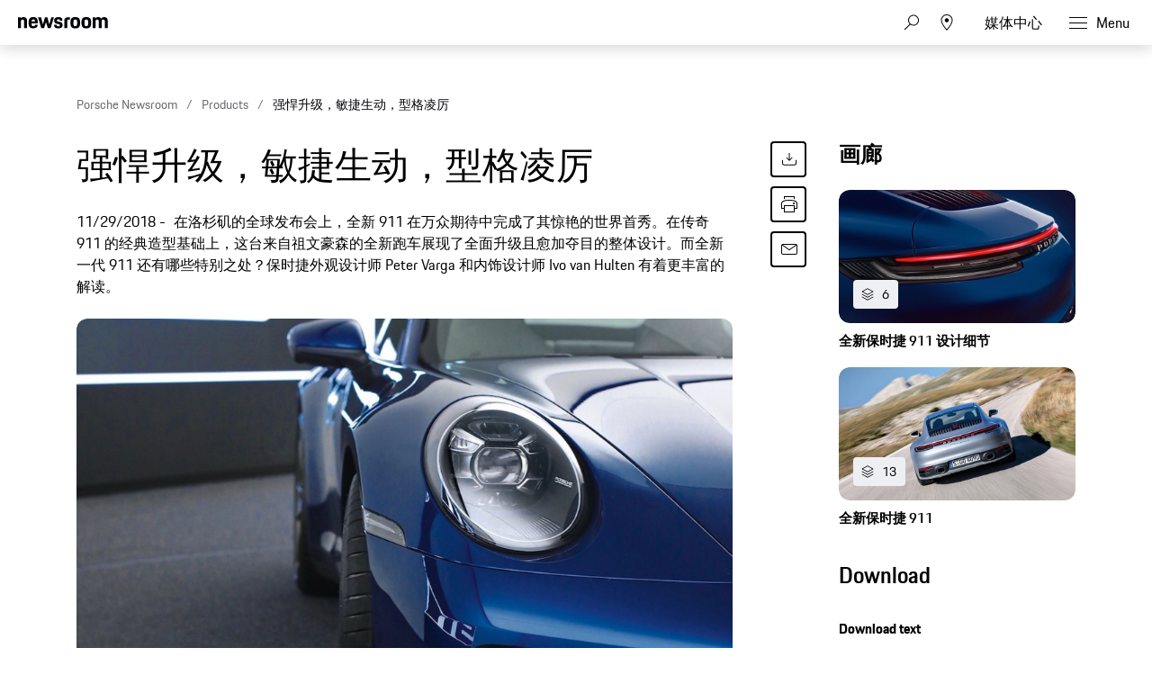

--- FILE ---
content_type: text/html;charset=UTF-8
request_url: https://newsroom.porsche.com/zh/product/cn-porsche-911-new-eighth-generation-992-timeless-machine-design-interview-peter-varga-ivo-van-hulten-16532.html
body_size: 31245
content:
<!DOCTYPE html>
<html lang="zh" data-language-tag="zh" class="">
<head>
        <!-- Global site tag (gtag.js) - Google Analytics -->
<script async src="https://www.googletagmanager.com/gtag/js?id=G-DMP86QNB61"></script>
<script>
  window.dataLayer = window.dataLayer || [];
  function gtag(){dataLayer.push(arguments);}
  gtag('js', new Date());
 
  
  gtag('config', 'UA-192735323-1');
  gtag('config', 'G-DMP86QNB61');
 
</script>
<!--End Google Analytics-->
<meta charset="utf-8">
<meta http-equiv="X-UA-Compatible" content="IE=edge">
<title>强悍升级，敏捷生动，型格凌厉 - Porsche Newsroom CHN</title>
<meta name="viewport" content="width=device-width,initial-scale=1,maximum-scale=1">
<meta name="description" content="">
<meta name="keywords" content="">
<meta http-equiv="content-language" content="zh">
<meta http-equiv="robots" content="index,follow,noodp">
<link rel="canonical" href="https://newsroom.porsche.com/zh/product/cn-porsche-911-new-eighth-generation-992-timeless-machine-design-interview-peter-varga-ivo-van-hulten-16532.html">
<link rel="alternate" hreflang="en" href="http://newsroom.porsche.com/en/products/porsche-911-new-eighth-generation-992-timeless-machine-design-interview-peter-varga-ivo-van-hulten-16507.html" />
<link rel="alternate" hreflang="de" href="http://newsroom.porsche.com/de/produkte/porsche-911-neu-achte-generation-992-timeless-machine-design-interview-peter-varga-ivo-van-hulten-16506.html" />
<link rel="alternate" hreflang="zh" href="http://newsroom.porsche.com/zh/product/cn-porsche-911-new-eighth-generation-992-timeless-machine-design-interview-peter-varga-ivo-van-hulten-16532.html" />
<meta property="og:title" content="强悍升级，敏捷生动，型格凌厉" />
<meta property="og:description" content="在洛杉矶的全球发布会上，全新 911 在万众期待中完成了其惊艳的世界首秀。全新一代 911 有哪些特别之处？保时捷外观设计师 Peter Varga 和内饰设计师 Ivo van Hulten 有着更丰富的解读。" />
<meta property="og:type" content="article"/>
<meta property="og:url" content="https://newsroom.porsche.com/zh/product/cn-porsche-911-new-eighth-generation-992-timeless-machine-design-interview-peter-varga-ivo-van-hulten-16532.html"/>
<meta property="og:image" content="https://newsroom.porsche.com/.imaging/mte/porsche-templating-theme/teaser_700x395/dam/pnr/porsche_newsroom/Produkte/911/992/Knackiger-Sportlicher-Kerniger/aufmacher-nr1.jpg/jcr:content/aufmacher-nr1.jpg">
<meta itemprop="image" content="https://newsroom.porsche.com/.imaging/mte/porsche-templating-theme/teaser_700x395/dam/pnr/porsche_newsroom/Produkte/911/992/Knackiger-Sportlicher-Kerniger/aufmacher-nr1.jpg/jcr:content/aufmacher-nr1.jpg">
<meta property="og:site_name" content="Porsche Newsroom"/>
<meta property="social-count-url" content="https://newsroom.porsche.com/social-media/">
<link rel="apple-touch-icon" href="/dam/jcr:0e3d0d6f-5293-4a90-9fbc-0d17bbc29fc2/apple-touch-icon">
<link rel="apple-touch-icon" sizes="76x76" href="/dam/jcr:e1ec9ff0-bea1-47ba-8bf5-a2c1eca9865d/apple-touch-icon-76x76">
<link rel="apple-touch-icon" sizes="120x120" href="/dam/jcr:8d379cc4-582a-4ce1-a0d3-635c19e417ae/apple-touch-icon-120x120">
<link rel="apple-touch-icon" sizes="152x152" href="">
<link rel="shortcut icon" href="/dam/jcr:e7d45c12-7464-44aa-a1f9-591e00892214/favicon_2024.ico" type="image/x-icon">
<link rel="icon" href="/dam/jcr:e7d45c12-7464-44aa-a1f9-591e00892214/favicon_2024.ico" type="image/x-icon">
<!--[if gt IE 8]><!-->
<link rel="stylesheet" href="/.resources/porsche-templating/css/style.css?4c7128763ec24e529437589edc005332ef81b5d1"> <!--<![endif]-->
<meta itemprop="logo" content="/.resources/porsche-templating/img/logo.jpg">
<script type="text/javascript" src="/.resources/porsche-templating/js/main.min.js?4c7128763ec24e529437589edc005332ef81b5d1" async></script>
<!--[if IE 9]>
<link rel="stylesheet" href="/.resources/porsche-templating/css/ie9-hacks.css?4c7128763ec24e529437589edc005332ef81b5d1">
<script type="text/javascript" src="/.resources/porsche-templating/js/polyfills.min.js?4c7128763ec24e529437589edc005332ef81b5d1" async></script>
<![endif]-->
<script type="text/javascript">var tableFactsData = [];</script><meta name="twitter:card" content="summary_large_image" />
<meta name="twitter:site" content="@PorscheNewsroom" />
<meta name="twitter:title" content="强悍升级，敏捷生动，型格凌厉" />
<meta name="twitter:description" content="在洛杉矶的全球发布会上，全新 911 在万众期待中完成了其惊艳的世界首秀。全新一代 911 有哪些特别之处？保时捷外观设计师 Peter Varga 和内饰设计师 Ivo van Hulten 有着更丰富的解读。" />
<meta name="twitter:image" content="https://newsroom.porsche.com/.imaging/mte/porsche-templating-theme/teaser_700x395/dam/pnr/porsche_newsroom/Produkte/911/992/Knackiger-Sportlicher-Kerniger/aufmacher-nr1.jpg/jcr:content/aufmacher-nr1.jpg" />
<meta name="twitter:url" content="https://newsroom.porsche.com/zh/product/cn-porsche-911-new-eighth-generation-992-timeless-machine-design-interview-peter-varga-ivo-van-hulten-16532.html" /></head>
<body class="" data-controller="" data-action="" data-ctx-path="">
    <div class="page ">
        <header role="banner" id="page-header" class="page-header">
<div class="header-wrapper">
    <div class="header-container">

        <div class="header-logo header-logo-newsroom">
            <a href="/zh.html">

<svg class="logo-newsroom" width="165" height="42" viewBox="0 0 165 42" fill="none" xmlns="http://www.w3.org/2000/svg">
<g clip-path="url(#clip0_2516_68417)">
<path fill-rule="evenodd" clip-rule="evenodd" d="M0 27.3691H7.13455V28.5257H4.17515V38.2042H2.97341V28.5257H0V27.3691ZM8.4087 27.3691H9.58008V31.4183C9.8884 30.7489 10.5319 30.4141 11.4136 30.4141C12.9938 30.4141 13.7412 31.4183 13.7412 33.0596V38.2042H12.5687V33.3811C12.5687 32.0266 12.1587 31.5239 11.1182 31.5239C10.108 31.5239 9.58008 31.9342 9.58008 33.3655V38.2042H8.4087V27.3691ZM16.5254 33.5323H19.7768C19.6892 31.9654 19.2501 31.5239 18.1803 31.5239C17.1689 31.5239 16.6434 31.9654 16.5254 33.5323ZM15.3225 34.3541C15.3225 31.5851 16.2171 30.4129 18.2247 30.4129C20.2311 30.4129 20.905 31.6763 20.905 34.1874V34.4753H16.4951C16.5102 36.8208 17.0229 37.3211 18.2387 37.3211C19.2501 37.3211 19.6752 36.9564 19.806 35.9366H20.8606C20.7146 37.4579 19.9823 38.3265 18.2387 38.3265C16.1727 38.3265 15.3237 37.1988 15.3237 34.3553L15.3225 34.3541ZM25.6664 38.2042L26.0763 27.3691H27.3656L30.4278 36.1334L33.4304 27.3691H34.6462L35.0853 38.2042H33.9151L33.6079 30.1538L30.7805 38.2042H29.9887L27.1321 30.0482L26.8401 38.2042H25.6664ZM37.9127 33.5323H41.1653C41.0777 31.9654 40.6374 31.5239 39.5676 31.5239C38.5574 31.5239 38.0295 31.9654 37.9127 33.5323ZM36.711 34.3541C36.711 31.5851 37.6056 30.4129 39.612 30.4129C41.6196 30.4129 42.2934 31.6763 42.2934 34.1874V34.4753H37.8835C37.8975 36.8208 38.4114 37.3211 39.6272 37.3211C40.6374 37.3211 41.0625 36.9564 41.1945 35.9366H42.249C42.1031 37.4579 41.3696 38.3265 39.6272 38.3265C37.5612 38.3265 36.711 37.1976 36.711 34.3541ZM48.3138 34.3697C48.3138 32.1166 47.8011 31.5239 46.6005 31.5239C45.3252 31.5239 44.8569 32.1946 44.8569 34.3697C44.8569 36.5905 45.3252 37.3211 46.6005 37.3211C47.8455 37.3211 48.3138 36.5905 48.3138 34.3697ZM43.6844 34.3697C43.6844 31.6151 44.593 30.4129 46.541 30.4129C47.376 30.4129 47.9775 30.7333 48.3138 31.3871V27.3691H49.4864V38.203H48.3582V37.1076C47.9915 37.915 47.3468 38.3265 46.395 38.3265C44.4318 38.3265 43.6844 37.1244 43.6844 34.3697ZM51.4776 38.2042V30.5353H52.6501V38.2042H51.4776ZM51.4776 28.8005V27.3703H52.6501V28.8017H51.4776V28.8005ZM58.2454 34.5665L57.2352 34.7189C55.8139 34.918 55.4332 35.4051 55.4332 36.1646C55.4332 36.9408 55.8431 37.3367 56.6781 37.3367C57.6592 37.3367 58.2454 36.7129 58.2454 35.6775V34.5665ZM57.1476 33.7915L58.2454 33.6091V33.1232C58.2454 32.0254 57.9967 31.4783 56.9269 31.4783C55.8875 31.4783 55.5208 31.843 55.5068 32.954H54.437C54.4814 31.3104 55.1109 30.4129 57.0297 30.4129C58.8025 30.4129 59.418 31.4639 59.418 32.9708V38.2042H58.2898V37.2612C58.0119 37.855 57.4104 38.3265 56.4294 38.3265C55.0373 38.3265 54.2606 37.5659 54.2606 36.3014C54.2606 34.6889 55.3304 34.1106 57.1476 33.7915ZM65.8927 28.5257V32.8472H67.9294C69.2328 32.8472 69.7163 32.4381 69.7163 30.6877C69.7163 28.984 69.2328 28.5257 67.9586 28.5257H65.8927ZM64.6781 27.3691H67.9598C70.0538 27.3691 70.9332 28.2534 70.9332 30.6877C70.9332 33.1676 69.8354 33.8982 67.9294 33.8982H65.8927V38.2054H64.6781V27.3691ZM76.5589 34.3697C76.5589 32.1946 76.0742 31.5239 74.8304 31.5239C73.5831 31.5239 73.102 32.1946 73.102 34.3697C73.102 36.5905 73.5831 37.3211 74.8304 37.3211C76.0742 37.3211 76.5589 36.5905 76.5589 34.3697ZM71.9294 34.3697C71.9294 31.6151 72.7341 30.4129 74.8304 30.4129C76.9396 30.4129 77.7302 31.6151 77.7302 34.3697C77.7302 37.1244 76.8952 38.3265 74.8304 38.3265C72.7201 38.3265 71.9294 37.1244 71.9294 34.3697ZM79.3116 32.8173C79.3116 31.3559 80.059 30.5353 81.5235 30.5353H82.6809V31.5995H81.5679C80.8496 31.5995 80.4841 31.9798 80.4841 32.7261V38.2054H79.3116V32.8173ZM83.5895 30.5353H84.5705V28.7081H85.6987V30.5353H87.8674V31.5995H85.6987V35.7999C85.6987 36.8352 86.021 37.1988 86.9448 37.1988H87.8674V38.2042H86.7392C85.2584 38.2042 84.5273 37.4123 84.5273 35.8454V31.5983H83.5895V30.5353ZM92.8776 34.5665L91.8662 34.7189C90.4461 34.918 90.0653 35.4051 90.0653 36.1646C90.0653 36.9408 90.4741 37.3367 91.3091 37.3367C92.2901 37.3367 92.8776 36.7129 92.8776 35.6775V34.5665ZM91.7775 33.7915L92.8776 33.6091V33.1232C92.8776 32.0254 92.6277 31.4783 91.5591 31.4783C90.5173 31.4783 90.1529 31.843 90.1366 32.954H89.068C89.1112 31.3104 89.743 30.4129 91.6607 30.4129C93.4347 30.4129 94.0501 31.4639 94.0501 32.9708V38.2042H92.922V37.2612C92.6428 37.855 92.0426 38.3265 91.0616 38.3265C89.6683 38.3265 88.8928 37.5659 88.8928 36.3014C88.8928 34.6889 89.9614 34.1106 91.7775 33.7915ZM95.983 38.2042V27.3703H97.1555V38.2054L95.983 38.2042ZM106.926 34.3697C106.926 32.1946 106.458 31.5239 105.182 31.5239C103.982 31.5239 103.454 32.1166 103.454 34.3697C103.454 36.5905 103.937 37.3211 105.182 37.3211C106.458 37.3211 106.926 36.5905 106.926 34.3697ZM102.282 27.3691H103.454V31.5095C103.804 30.7777 104.42 30.4129 105.285 30.4129C107.336 30.4129 108.082 31.6151 108.082 34.3697C108.082 37.1244 107.219 38.3265 105.226 38.3265C104.348 38.3265 103.747 37.9918 103.411 37.2456V38.2042H102.282V27.3691ZM109.769 40.3649C110.399 40.3649 110.808 40.0602 111.102 39.1472L111.365 38.281L108.845 30.5365H110.076L111.95 36.5317L113.827 30.5365H114.91L112.083 39.2228C111.628 40.6241 111.189 41.3691 109.783 41.3691H109.196V40.3649H109.769ZM120.389 28.5257V32.8472H122.425C123.729 32.8472 124.213 32.4381 124.213 30.6877C124.213 28.984 123.729 28.5257 122.454 28.5257H120.389ZM119.172 27.3691H122.454C124.549 27.3691 125.43 28.2534 125.43 30.6877C125.43 33.1676 124.33 33.8982 122.425 33.8982H120.389V38.2054H119.172V27.3691ZM131.053 34.3697C131.053 32.1946 130.57 31.5239 129.325 31.5239C128.08 31.5239 127.597 32.1946 127.597 34.3697C127.597 36.5905 128.08 37.3211 129.326 37.3211C130.57 37.3211 131.053 36.5905 131.053 34.3697ZM126.425 34.3697C126.425 31.6151 127.231 30.4129 129.325 30.4129C131.434 30.4129 132.226 31.6151 132.226 34.3697C132.226 37.1244 131.391 38.3265 129.325 38.3265C127.215 38.3265 126.425 37.1244 126.425 34.3697ZM133.806 32.8173C133.806 31.3559 134.553 30.5353 136.019 30.5353H137.176V31.5995H136.063C135.345 31.5995 134.978 31.9798 134.978 32.7261V38.2054H133.807V32.8173H133.806ZM139.125 36.0278C139.228 37.0476 139.666 37.3523 140.619 37.3523C141.675 37.3523 142.011 37.002 142.011 36.2246C142.011 35.4339 141.762 35.236 140.662 34.9624L139.873 34.7645C138.803 34.4921 138.128 33.8982 138.128 32.5737C138.128 31.1124 139.021 30.4129 140.604 30.4129C142.188 30.4129 143.051 31.0368 143.066 32.8173H141.997C141.939 31.7375 141.528 31.4783 140.604 31.4783C139.565 31.4783 139.256 31.843 139.256 32.5737C139.256 33.2276 139.521 33.5479 140.459 33.7915L141.235 33.9882C142.626 34.3397 143.155 35.008 143.155 36.2258C143.155 37.4891 142.436 38.3265 140.576 38.3265C138.7 38.3265 138.172 37.3679 138.056 36.0278H139.125ZM144.4 34.3541C144.4 31.5995 145.233 30.4129 147.284 30.4129C149.087 30.4129 149.804 31.4327 149.952 33.3799H148.836C148.676 31.9498 148.28 31.5239 147.24 31.5239C146.024 31.5239 145.571 32.179 145.571 34.3553C145.571 36.6829 146.039 37.3211 147.241 37.3211C148.28 37.3211 148.736 36.8196 148.836 35.2984H149.952C149.82 37.4891 148.926 38.3265 147.285 38.3265C145.204 38.3265 144.4 37.2144 144.4 34.3541ZM151.504 27.3691H152.676V31.4183C152.983 30.7489 153.628 30.4141 154.506 30.4141C156.089 30.4141 156.836 31.4183 156.836 33.0596V38.2042H155.664V33.3811C155.664 32.0266 155.255 31.5239 154.214 31.5239C153.203 31.5239 152.676 31.9342 152.676 33.3655V38.2042H151.504V27.3691ZM159.62 33.5323H162.872C162.784 31.9654 162.345 31.5239 161.275 31.5239C160.263 31.5239 159.737 31.9654 159.619 33.5323H159.62ZM158.418 34.3541C158.418 31.5851 159.312 30.4129 161.32 30.4129C163.326 30.4129 164 31.6763 164 34.1874V34.4753H159.59C159.604 36.8208 160.117 37.3211 161.334 37.3211C162.345 37.3211 162.77 36.9564 162.901 35.9366H163.956C163.81 37.4579 163.076 38.3265 161.334 38.3265C159.268 38.3265 158.419 37.1988 158.419 34.3553L158.418 34.3541Z" fill="black"/>
<path fill-rule="evenodd" clip-rule="evenodd" d="M0 22.0396V1.30461H5.128V3.73361C5.819 1.96261 7.446 0.975609 10.05 0.975609C14.73 0.975609 16.479 3.60861 16.479 8.58661V22.0406H11.068V9.77961C11.068 6.61161 10.376 5.70561 8.26 5.70561C6.021 5.70561 5.37 6.61161 5.37 9.77861V22.0386H0V22.0396ZM28.136 22.3696C21.586 22.3696 19.306 19.5316 19.306 11.7546C19.306 4.01961 21.666 0.974609 27.932 0.974609C34.444 0.974609 36.152 4.43161 36.152 11.7136V12.7836H24.678C24.758 17.5966 25.573 18.3376 28.095 18.3376C30.13 18.3376 30.985 17.7616 31.188 15.6626H35.989C35.664 19.7776 33.426 22.3696 28.136 22.3696ZM28.014 5.45961C26.061 5.45961 25.044 5.99461 24.759 9.24561H31.066C30.863 6.15961 30.048 5.45961 28.014 5.45961ZM42.512 22.0396L36.531 1.30461H42.105L45.483 14.7996L49.308 1.30361H53.54L57.324 14.7996L60.742 1.30361H65.584L59.562 22.0406H54.598L50.976 10.5196L47.598 22.0396H42.512ZM65.882 15.7456H70.682C70.804 17.9256 71.578 18.5016 73.652 18.5016C75.892 18.5016 76.38 17.8436 76.38 16.4036C76.38 14.9636 75.85 14.6346 73.775 14.2236L71.252 13.7296C68.159 13.1126 65.962 11.3016 65.962 7.35261C65.962 3.03261 68.73 0.975609 73.652 0.975609C79.187 0.975609 81.181 3.11461 81.181 8.01061H76.501C76.38 5.83061 75.769 5.29561 73.775 5.29561C71.7 5.29561 71.09 5.74761 71.09 7.26961C71.09 8.58661 71.619 9.12161 73.856 9.57461L76.38 10.0676C79.92 10.7676 81.507 12.7416 81.507 16.2396C81.507 19.8596 79.635 22.3696 73.491 22.3696C67.142 22.3696 66.084 19.4896 65.881 15.7456H65.882ZM84.558 22.0406V8.46261C84.558 3.40261 86.593 1.30361 91.638 1.30361H95.058V5.78961H92.37C90.62 5.78961 89.929 6.48961 89.929 8.25761V22.0416H84.557L84.558 22.0406ZM104.712 22.3696C98.079 22.3696 95.882 19.7356 95.882 11.6726C95.882 3.44261 98.202 0.975609 104.712 0.975609C111.224 0.975609 113.543 3.69061 113.543 11.6726C113.543 19.7356 111.344 22.3696 104.712 22.3696ZM104.712 18.2146C107.358 18.2146 108.05 17.3086 108.05 11.6726C108.05 6.44761 107.358 5.62461 104.712 5.62461C102.109 5.62461 101.335 6.44761 101.335 11.6726C101.335 17.3496 102.109 18.2146 104.712 18.2146ZM124.896 22.3696C118.264 22.3696 116.066 19.7356 116.066 11.6726C116.066 3.44261 118.386 0.975609 124.896 0.975609C131.406 0.975609 133.726 3.69061 133.726 11.6726C133.726 19.7356 131.528 22.3696 124.896 22.3696ZM124.896 18.2146C127.541 18.2146 128.233 17.3086 128.233 11.6726C128.233 6.44761 127.541 5.62461 124.896 5.62461C122.292 5.62461 121.518 6.44761 121.518 11.6726C121.518 17.3496 122.292 18.2146 124.896 18.2146ZM136.495 22.0406V1.30361H141.622V3.73261C142.314 1.96261 143.942 0.975609 146.546 0.975609C149.516 0.975609 151.306 2.04561 152.243 4.14261C152.935 2.16861 154.847 0.975609 157.655 0.975609C162.334 0.975609 164.085 3.60861 164.085 8.58661V22.0406H158.672V9.77961C158.672 6.61161 157.98 5.70561 155.864 5.70561C153.708 5.70561 152.975 6.48761 152.975 9.44961V22.0396H147.563V9.77961C147.563 6.61161 146.871 5.70561 144.755 5.70561C142.599 5.70561 141.866 6.48761 141.866 9.44961V22.0396L136.495 22.0406Z" fill="black"/>
</g>
<defs>
<clipPath id="clip0_2516_68417">
<rect width="165" height="42" fill="white"/>
</clipPath>
</defs>
</svg>
<svg width="148" height="20" viewBox="0 0 148 20" fill="none" xmlns="http://www.w3.org/2000/svg" class="logo-newsroom-plain">
    <path fill-rule="evenodd" clip-rule="evenodd" d="M0 18.9207V0.2952H4.6152V2.4759C5.2371 0.8874 6.7014 0 9.045 0C13.257 0 14.8311 2.3652 14.8311 6.8364V18.9207H9.9612V7.9083C9.9612 5.0634 9.3384 4.2498 7.434 4.2498C5.4189 4.2498 4.833 5.0634 4.833 7.9083V18.9207H0ZM25.3224 19.2168C19.4274 19.2168 17.3754 16.6671 17.3754 9.6822C17.3754 2.7342 19.4994 0 25.1388 0C30.9996 0 32.5368 3.105 32.5368 9.6453V10.6056H22.2102C22.2822 14.9292 23.0157 15.5952 25.2855 15.5952C27.117 15.5952 27.8865 15.0777 28.0692 13.1922H32.3901C32.0976 16.8885 30.0834 19.2168 25.3224 19.2168ZM25.2126 4.0284C23.4549 4.0284 22.5396 4.5081 22.2831 7.4286H27.9594C27.7767 4.6566 27.0432 4.0284 25.2126 4.0284ZM38.2608 18.9207L32.8779 0.2952H37.8945L40.9347 12.4173L44.3772 0.2934H48.186L51.5916 12.4164L54.6678 0.2934H59.0256L53.6058 18.9198H49.1382L45.8784 8.5734L42.8382 18.9207H38.2608ZM59.2938 13.2669H63.6138C63.7236 15.2253 64.4202 15.7419 66.2868 15.7419C68.3028 15.7419 68.742 15.1515 68.742 13.8573C68.742 12.564 68.265 12.2688 66.3975 11.8989L64.1268 11.4561C61.3431 10.9017 59.3658 9.2754 59.3658 5.7285C59.3658 1.8477 61.857 0 66.2868 0C71.2683 0 73.0629 1.9215 73.0629 6.318H68.8509C68.742 4.3605 68.1921 3.8799 66.3975 3.8799C64.53 3.8799 63.981 4.2867 63.981 5.6529C63.981 6.8364 64.4571 7.317 66.4704 7.7229L68.742 8.1666C71.928 8.7948 73.3563 10.5696 73.3563 13.7106C73.3563 16.9623 71.6715 19.2168 66.1419 19.2168C60.4278 19.2168 59.4756 16.6293 59.2929 13.2678L59.2938 13.2669ZM76.1022 18.9207V6.7257C76.1022 2.1807 77.9337 0.2952 82.4742 0.2952H85.5522V4.3236H83.133C81.558 4.3236 80.9361 4.9518 80.9361 6.5403V18.9207H76.1022ZM94.2408 19.2168C88.2711 19.2168 86.2938 16.8516 86.2938 9.6084C86.2938 2.2167 88.3818 0 94.2408 0C100.102 0 102.189 2.439 102.189 9.6084C102.189 16.8516 100.21 19.2168 94.2408 19.2168ZM94.2408 15.4845C96.6222 15.4845 97.245 14.6709 97.245 9.6084C97.245 4.9149 96.6222 4.176 94.2408 4.176C91.8981 4.176 91.2015 4.9149 91.2015 9.6084C91.2015 14.7078 91.8981 15.4845 94.2408 15.4845ZM112.406 19.2168C106.438 19.2168 104.459 16.8516 104.459 9.6084C104.459 2.2167 106.547 0 112.406 0C118.265 0 120.353 2.439 120.353 9.6084C120.353 16.8516 118.375 19.2168 112.406 19.2168ZM112.406 15.4845C114.787 15.4845 115.41 14.6709 115.41 9.6084C115.41 4.9149 114.787 4.176 112.406 4.176C110.063 4.176 109.366 4.9149 109.366 9.6084C109.366 14.7078 110.063 15.4845 112.406 15.4845ZM122.845 18.9207V0.2952H127.46V2.4759C128.083 0.8865 129.548 0 131.891 0C134.564 0 136.175 0.9612 137.019 2.8449C137.641 1.0719 139.362 0 141.89 0C146.101 0 147.677 2.3652 147.677 6.8364V18.9207H142.805V7.9083C142.805 5.0634 142.182 4.2498 140.278 4.2498C138.337 4.2498 137.678 4.9518 137.678 7.6122V18.9207H132.807V7.9083C132.807 5.0634 132.184 4.2498 130.28 4.2498C128.339 4.2498 127.679 4.9518 127.679 7.6122V18.9207H122.845Z" fill="#010205"/>
</svg>                </a>
        </div>


        <div class="header-logo header-logo-wordmark">
            <a href="/zh.html">
<svg width="234" height="17" viewBox="0 0 234 17" fill="none" xmlns="http://www.w3.org/2000/svg"><path d="M26.36 12.5728C28.9253 12.5728 30.3067 11.1915 30.3067 8.62613V4.7328C30.3067 2.16747 28.9253 0.786133 26.36 0.786133H0.119995V16.7861H3.74666V12.5728H26.36ZM26.68 4.94613V8.4128C26.68 8.8288 26.456 9.0528 26.04 9.0528H3.74666V4.30613H26.04C26.456 4.30613 26.68 4.53013 26.68 4.94613ZM38.4133 16.7861C35.848 16.7861 34.4667 15.4048 34.4667 12.8395V4.7328C34.4667 2.16747 35.848 0.786133 38.4133 0.786133H60.12C62.6853 0.786133 64.0667 2.16747 64.0667 4.7328V12.8395C64.0667 15.4048 62.6853 16.7861 60.12 16.7861H38.4133ZM59.8 13.2661C60.216 13.2661 60.44 13.0421 60.44 12.6261V4.94613C60.44 4.53013 60.216 4.30613 59.8 4.30613H38.7333C38.3173 4.30613 38.0933 4.53013 38.0933 4.94613V12.6261C38.0933 13.0421 38.3173 13.2661 38.7333 13.2661H59.8ZM94.84 11.3461C96.965 12.2399 98.4588 14.3381 98.4667 16.7861H94.84C94.84 13.9061 93.5067 12.5728 90.6267 12.5728H71.9067V16.7861H68.28V0.786133H94.52C97.0853 0.786133 98.4667 2.16747 98.4667 4.7328V7.40693C98.4667 9.86347 97.2 11.2341 94.84 11.3461ZM94.2 9.0528C94.616 9.0528 94.84 8.8288 94.84 8.4128V4.94613C94.84 4.53013 94.616 4.30613 94.2 4.30613H71.9067V9.0528H94.2ZM102.467 4.7328C102.467 2.16747 103.848 0.786133 106.413 0.786133H132.12V3.7728H106.733C106.317 3.7728 106.093 3.9968 106.093 4.4128V6.6528C106.093 7.0688 106.317 7.2928 106.733 7.2928H128.707C131.272 7.2928 132.653 8.67413 132.653 11.2395V12.8395C132.653 15.4048 131.272 16.7861 128.707 16.7861H103V13.7995H128.387C128.803 13.7995 129.027 13.5755 129.027 13.1595V10.9195C129.027 10.5035 128.803 10.2795 128.387 10.2795H106.413C103.848 10.2795 102.467 8.89813 102.467 6.3328V4.7328ZM136.76 4.7328C136.76 2.16747 138.141 0.786133 140.707 0.786133H165.773V4.30613H141.027C140.611 4.30613 140.387 4.53013 140.387 4.94613V12.6261C140.387 13.0421 140.611 13.2661 141.027 13.2661H165.773V16.7861H140.707C138.141 16.7861 136.76 15.4048 136.76 12.8395V4.7328ZM198.413 0.786133V16.7861H194.787V10.5461H173.613V16.7861H169.987V0.786133H173.613V7.02613H194.787V0.786133H198.413ZM206.307 3.7728V7.2928H233.88V10.2795H206.307V13.7995H233.88V16.7861H202.68V0.786133H233.88V3.7728H206.307Z" fill="#010205"/></svg>                </a>
        </div>


        <div class="header-navigation">
            <input type="checkbox" id="mobile-menu-toggle" class="mobile-menu-toggle menu-toggle is-visuallyhidden">
            <input type="checkbox" id="account-flyout-toggle" class="account-flyout-toggle menu-toggle is-visuallyhidden">
            <input type="checkbox" id="search-flyout-toggle" class="search-flyout-toggle menu-toggle is-visuallyhidden">
            <input type="checkbox" id="language-flyout-toggle" class="language-flyout-toggle menu-toggle is-visuallyhidden">
            <input type="checkbox" id="press-flyout-toggle" class="press-flyout-toggle menu-toggle is-visuallyhidden">
            <input type="radio" id="sub-reset" name="submenu" value="0" class="is-visuallyhidden" autocomplete="off">
            <div class="component-navigation" role="navigation">
                <nav class="menu-wrapper">
                        <ul class="flat menu top-level" role="menu">
                                <li role="menuitem">
                                        <div class="label">
                                            <a href="/zh/company.html"
                                                    
                                               title="公司">
                                                <span class="inner-label">公司</span>
                                            </a>
                                        </div>
                                </li>
                                <li role="menuitem"  aria-haspopup="true">
                                        <div class="label">
                                            <a href="/zh/product.html"
                                               title="产品"
                                                     class="is-active" 
                                                    
                                            >
                                                <span class="inner-label">产品</span>
                                            </a>
                                                <label for="sub-产品" class="arrow-sub">
<svg width="100%" height="100%" viewBox="0 0 24 24" fill="none" xmlns="http://www.w3.org/2000/svg">
    <path d="M15.1214 11.9966L9.64395 5.50001L8.87547 6.14175L13.8145 11.9997L8.87499 17.8583L9.64347 18.5L15.1187 12.0061L15.125 12.0008L15.1241 11.9997L15.1245 11.9992L15.1214 11.9966Z" fill="#010205"/>
</svg>
                                                </label>
                                        </div>
                                        <input type="radio" id="sub-产品" name="submenu"
                                               value="1"
                                               class="sub-check is-visuallyhidden" autocomplete="off">
                                        <ul class="flat menu sub-level" aria-label="submenu">
                                            <li role="menuitem" class="menu-title">
                                                <label for="sub-reset" class="arrow-back">
<svg width="100%" height="100%" viewBox="0 0 24 24" fill="none" xmlns="http://www.w3.org/2000/svg">
    <path d="M8.87857 12.0034L14.3561 18.5L15.1245 17.8582L10.1855 12.0003L15.125 6.14175L14.3565 5.5L8.88129 11.9939L8.875 11.9992L8.87593 12.0003L8.87547 12.0008L8.87857 12.0034Z" fill="#010205"/>
</svg>
                                                </label>
                                                <a href="/zh/product.html"
                                                   class="label"
                                                        
                                                   title="产品">产品</a>
                                            </li>
                                                <li role="menuitem">
                                                    <a href="/zh/product/718.html"
                                                       class="label"
                                                            
                                                       title="718">718</a>
                                                </li>
                                                <li role="menuitem">
                                                    <a href="/zh/product/911.html"
                                                       class="label"
                                                            
                                                       title="911">911</a>
                                                </li>
                                                <li role="menuitem">
                                                    <a href="/zh/product/cayenne.html"
                                                       class="label"
                                                            
                                                       title="Cayenne">Cayenne</a>
                                                </li>
                                                <li role="menuitem">
                                                    <a href="/zh/product/macan.html"
                                                       class="label"
                                                            
                                                       title="Macan">Macan</a>
                                                </li>
                                                <li role="menuitem">
                                                    <a href="/zh/product/panamera.html"
                                                       class="label"
                                                            
                                                       title="Panamera">Panamera</a>
                                                </li>
                                                <li role="menuitem">
                                                    <a href="/zh/product/taycan.html"
                                                       class="label"
                                                            
                                                       title="Taycan">Taycan</a>
                                                </li>
                                                <li role="menuitem">
                                                    <a href="/zh/international-events.html"
                                                       class="label"
                                                            
                                                       title="相关活动">相关活动</a>
                                                </li>
                                        </ul>
                                </li>
                                <li role="menuitem">
                                        <div class="label">
                                            <a href="/zh/technology.html"
                                                    
                                               title="技术">
                                                <span class="inner-label">技术</span>
                                            </a>
                                        </div>
                                </li>
                                <li role="menuitem">
                                        <div class="label">
                                            <a href="/zh/history.html"
                                                    
                                               title="历史">
                                                <span class="inner-label">历史</span>
                                            </a>
                                        </div>
                                </li>
                                <li role="menuitem">
                                        <div class="label">
                                            <a href="/zh/motorsports.html"
                                                    
                                               title="赛车运动">
                                                <span class="inner-label">赛车运动</span>
                                            </a>
                                        </div>
                                </li>
                        </ul>
                    <ul class="flat menu top-level" role="menu">
                            <li role="menuitem">
                                <div class="label">
                                    <a href="https://newstv.porsche.com/en/" title="NewsTV">
                                        <span class="inner-label">NewsTV</span>
                                    </a>
                                </div>
                            </li>
                    </ul>
                </nav>

                <ul class="flat options">
                    <li class="is-hidden">
                        <a href="" class="cart-items">
                            <span class="cart-amount">0</span>
<svg width="100%" height="100%" viewBox="0 0 24 24" fill="none" xmlns="http://www.w3.org/2000/svg"><path d="M20 13.1426V17.1426C20 18.2471 19.1046 19.1426 18 19.1426H6C4.89543 19.1426 4 18.2471 4 17.1426V13.1426H5V17.1426C5 17.6554 5.38604 18.0781 5.88338 18.1359L6 18.1426H18C18.5128 18.1426 18.9355 17.7565 18.9933 17.2592L19 17.1426V13.1426H20Z" fill="#010205"/></svg>                        </a>
                    </li>
                    <li class="toggle-search">
                        <input type="checkbox" id="search" class="is-visuallyhidden">
                        <label for="search-flyout-toggle" class="toggle">
<svg width="100%" height="100%" viewBox="0 0 24 24" fill="none" xmlns="http://www.w3.org/2000/svg">
    <path d="M14.0022 3.5C17.3137 3.5 19.9996 6.187 19.9996 9.5C19.9996 12.813 17.3137 15.5 14.0022 15.5C12.6677 15.5 11.4348 15.0636 10.4384 14.3258L4.42976 20.3337L3.72266 19.6266L9.68492 13.6642C8.64471 12.585 8.00482 11.1171 8.00482 9.5C8.00482 6.187 10.6906 3.5 14.0022 3.5ZM14.0022 4.5C11.2464 4.5 9.00438 6.743 9.00438 9.5C9.00438 12.257 11.2464 14.5 14.0022 14.5C16.758 14.5 19 12.257 19 9.5C19 6.743 16.758 4.5 14.0022 4.5Z" fill="#010205"/>
</svg>
                        </label>
                        <section class="flyout flyout-search">
                            <form action="/zh/media-search.html"
                                  method="GET">
                                <fieldset>
                                    <input type="text" name="keyword"
                                           placeholder="Find Press Releases, Images and Videos"
                                           class="has-submit">
                                    <button class="submit" type="submit">
                                        <span aria-hidden="true"><svg width="100%" height="100%" viewBox="0 0 24 24" fill="none" xmlns="http://www.w3.org/2000/svg">
    <path d="M14.0022 3.5C17.3137 3.5 19.9996 6.187 19.9996 9.5C19.9996 12.813 17.3137 15.5 14.0022 15.5C12.6677 15.5 11.4348 15.0636 10.4384 14.3258L4.42976 20.3337L3.72266 19.6266L9.68492 13.6642C8.64471 12.585 8.00482 11.1171 8.00482 9.5C8.00482 6.187 10.6906 3.5 14.0022 3.5ZM14.0022 4.5C11.2464 4.5 9.00438 6.743 9.00438 9.5C9.00438 12.257 11.2464 14.5 14.0022 14.5C16.758 14.5 19 12.257 19 9.5C19 6.743 16.758 4.5 14.0022 4.5Z" fill="#010205"/>
</svg>
</span>
                                        <span class="is-visuallyhidden">Senden</span>
                                    </button>
                                </fieldset>
                            </form>
                        </section>
                    </li>
                    <li class="toggle-language">
                        <input type="checkbox" id="language" class="is-visuallyhidden">
                        <label for="language-flyout-toggle" class="toggle">
<svg width="100%" height="100%" viewBox="0 0 24 24" fill="none" xmlns="http://www.w3.org/2000/svg">
    <g clip-path="url(#clip0_2603_68568)">
        <path d="M12 3C15.6562 3 18.5 5.8637 18.5 9.5456C18.5 14.0453 12 21 12 21C12 21 5.5 14.0453 5.5 9.5456C5.5 5.8637 8.34375 3 12 3ZM12 4C10.4666 4 9.08043 4.61269 8.1 5.6C7.11292 6.594 6.5 7.99171 6.5 9.5456C6.5 12.8683 10.3375 17.6041 11.9998 19.5C13.6619 17.6048 17.5 12.8686 17.5 9.5456C17.5 7.99171 16.8871 6.594 15.9 5.6C14.9196 4.61269 13.5334 4 12 4Z" fill="#010205"/>
        <path d="M14.25 9.5C14.25 10.7426 13.2426 11.75 12 11.75C10.7574 11.75 9.75 10.7426 9.75 9.5C9.75 8.25736 10.7574 7.25 12 7.25C13.2426 7.25 14.25 8.25736 14.25 9.5Z" fill="#010205"/>
    </g>
    <defs>
        <clipPath id="clip0_2603_68568">
            <rect width="100%" height="100%" fill="white"/>
        </clipPath>
    </defs>
</svg>
                        </label>
                        <section class="flyout flyout-language">
                            <ul class="flat menu sub-level language" aria-label="language" data-language-url="/.rest/pnr/languages/v1/d3e91027-625e-4636-8b4a-395ef600ccbe">
                            </ul>
                        </section>
                    </li>

                        <li class="toggle-press">
                            <input type="checkbox" id="press" class="is-visuallyhidden">
                            <label for="press-flyout-toggle" class="toggle">
                                媒体中心
                            </label>

                            <section class="flyout flyout-press">
                                <ul class="flat menu sub-level press" aria-label="press">
                                    <li role="menuitem">
                                        <a href="/zh/downloads.html" class="label" title="press">媒体中心</a>
                                    </li>

                                        <li role="menuitem">
                                            <a href="/zh/contact.html"
                                               class="label"
                                               title="联系方式">联系方式</a>
                                        </li>
                                        <li role="menuitem">
                                            <a href="https://newsroom.porsche.com/en/images-videos.html"
                                               class="label"
                                               title="下载图片和短片">下载图片和短片</a>
                                        </li>
                                        <li role="menuitem">
                                            <a href="https://newsroom.porsche.com/en/press-kits.html"
                                               class="label"
                                               title="下载新闻资料">下载新闻资料</a>
                                        </li>

                                </ul>
                            </section>
                        </li>

                </ul>
                <label class="burger-button toggle" for="mobile-menu-toggle">
                    <div class="burger-wrapper">
                        <span class="burger-inner"></span>
                    </div>
                    <span class="burger-label">Menu</span>

                </label>

            </div>
        </div>

    </div>
</div>
        </header>
        <!-- article_40 -->
        <nav class="breadcrumb-nav hide-small col-m-12 col-l-12">
            <ul class="flat" itemscope itemtype="https://schema.org/BreadcrumbList">
                <li itemprop="itemListElement" itemscope itemtype="https://schema.org/ListItem">
                    <a href="https://newsroom.porsche.com/zh.html" itemprop="item" title="Porsche Newsroom">
                        <span itemprop="name">Porsche Newsroom</span>
                    </a>
                    <meta itemprop="position" content="1" />
                </li>
                <li itemprop="itemListElement" itemscope itemtype="https://schema.org/ListItem">
                    <a href="https://newsroom.porsche.com/zh/product.html" itemprop="item" title="Products">
                        <span itemprop="name">Products</span>
                    </a>
                    <meta itemprop="position" content="2" />
                </li>
                <li itemprop="itemListElement" itemscope itemtype="https://schema.org/ListItem">
                    <a href="https://newsroom.porsche.com/zh/product/cn-porsche-911-new-eighth-generation-992-timeless-machine-design-interview-peter-varga-ivo-van-hulten-16532.html" itemprop="item" title="强悍升级，敏捷生动，型格凌厉">
                        <span itemprop="name">强悍升级，敏捷生动，型格凌厉</span>
                    </a>
                    <meta itemprop="position" content="3" />
                </li>
            </ul>
        </nav>

        <main role="main">
            <article class="article-main col-s-12 col-m-12 col-l-8">

<article class="teaser teaser-hero full-page-width-s is-vertical-l no-hover-line">
            <div itemscope="" itemtype="http://schema.org/ImageObject" class="teaser-image">
                <a title="911 (992), 2018, Porsche AG" class="full-width lightbox-image" itemprop="contentUrl" style="cursor: pointer;"
                   data-image="/.imaging/mte/porsche-templating-theme/image_1290x726/dam/pnr/porsche_newsroom/Produkte/911/992/Knackiger-Sportlicher-Kerniger/aufmacher-nr1.jpg/jcr:content/aufmacher-nr1.jpg"
                   data-asset-id="jcr:28ea3061-9e77-4121-941c-fe12a57425df"
                            data-download-url="/dam/jcr:28ea3061-9e77-4121-941c-fe12a57425df/aufmacher-nr1.jpg"
                            data-format="JPG"
                            data-size=""
                   data-title="911 (992), 2018, Porsche AG"
                   data-selection-url="#"
                   data-asset-description="911 Carrera S: Fuel consumption combined 10,0 – 9,6 l/100 km; CO&#8322; emissions 227 – 220 g/km<br/>911 Carrera 4S: Fuel consumption combined 10.1 – 9.7 l/100 km; CO&#8322; emissions combined 231 – 222 g/km"
                   data-asset-copyright-label="Photo Credit"
                   data-asset-copyright=""
                   data-asset-consumption-info=""
                   data-preview-mode="true">
                    <img class="" itemprop="thumbnailUrl" src="/.imaging/mte/porsche-templating-theme/image_1290x726/dam/pnr/porsche_newsroom/Produkte/911/992/Knackiger-Sportlicher-Kerniger/aufmacher-nr1.jpg/jcr:content/aufmacher-nr1.jpg" alt="911 (992), 2018, Porsche AG">
                </a>
                <meta itemprop="representativeOfPage" content="false">
                <meta itemprop="caption" content="" />
                <meta itemprop="name" content="911 (992), 2018, Porsche AG" />
                <meta itemprop="description" content="" />
            </div>


    <div class="teaser-content ">


        <h1>强悍升级，敏捷生动，型格凌厉</h1>
            <time class="teaser-date seperator-after" datetime="11/29/2018">11/29/2018</time>
        <p>在洛杉矶的全球发布会上，全新 911 在万众期待中完成了其惊艳的世界首秀。在传奇 911 的经典造型基础上，这台来自祖文豪森的全新跑车展现了全面升级且愈加夺目的整体设计。而全新一代 911 还有哪些特别之处？保时捷外观设计师 Peter Varga 和内饰设计师 Ivo van Hulten 有着更丰富的解读。</p>
    </div>

    <!-- CHRO-285 sharing article -->
    <!-- NOTICE:
         - sharing bar occures two times in article, id for label + input checkbox has to be unique each instance
         - both instances have different classes on sharing-bar wrapper
    -->
<div class="sharing-bar sticky-sharebar col-m-1-offset col-l-1-push">

    <div class="share-bar-wrapper">

        <input id="article-share-teaser" class="share-toggle is-visuallyhidden" type="checkbox">
        <ul class="flat share-list cta-list">
                            <li>
                    <a href="https://pmdb.porsche.de/newsroomzips/d3e91027-625e-4636-8b4a-395ef600ccbe.zip" class="icon download-button has-indicator" rel="nofollow">
<svg width="100%" height="100%" viewBox="0 0 24 24" fill="none" xmlns="http://www.w3.org/2000/svg" area-labelledby="downloadButtonLabel">
    <title id="downloadButtonLabel">download</title>
    <path d="M20 12.6426V16.6426C20 17.7471 19.1046 18.6426 18 18.6426H6C4.89543 18.6426 4 17.7471 4 16.6426V12.6426H5V16.6426C5 17.1554 5.38604 17.5781 5.88338 17.6359L6 17.6426H18C18.5128 17.6426 18.9355 17.2565 18.9933 16.7592L19 16.6426V12.6426H20Z" fill="#010205"/>
    <path d="M11.5039 4.94238L11.5076 12.0318L9.11482 9.63908L8.40771 10.3462L12.0039 13.9424L15.6001 10.3462L14.893 9.63908L12.5002 12.0318L12.5039 4.94238L11.5039 4.94238Z" fill="#010205"/>
</svg>
                    </a>
                </li>
                <li>
                    <a href="/pdf/d3e91027-625e-4636-8b4a-395ef600ccbe?print" class="icon" target="_blank" rel="nofollow">
<svg width="100%" height="100%" viewBox="0 0 24 24" fill="none" xmlns="http://www.w3.org/2000/svg">
    <title id="printButtonLabel">print</title>
    <path d="M7 6C6.66 6.08 6.33 6.18 6 6.3V3H18V6.3C17.67 6.18 17.34 6.08 17 6V4H7V6ZM21 11.15V17H18V21H6V17H3V11.15C3 8.82 5.07 7 12 7C18.93 7 21 8.82 21 11.15ZM17 14H7V20H17V14ZM20 11.15C20 8.6 15.6 8 12 8C8.4 8 4 8.6 4 11.15V16H6V13H18V16H20V11.15ZM17 10C16.45 10 16 10.45 16 11C16 11.55 16.45 12 17 12C17.55 12 18 11.55 18 11C18 10.45 17.55 10 17 10Z" fill="#010205"/>
</svg>
                    </a>
                </li>
                <li>
                    <a class="email-tooltip icon" data-url="https://pmdb.porsche.de/newsroomzips/d3e91027-625e-4636-8b4a-395ef600ccbe.zip" data-title="发送或复制链接" data-label-send="发送链接" data-label-copy="复制链接" data-mail-subject="保时捷新闻中心 - 媒体资源包下载链接" data-label-success="Email was sent.">
<svg width="100%" height="100%" viewBox="0 0 24 24" fill="none" xmlns="http://www.w3.org/2000/svg" area-labelledby="emailButtonLabel">
    <title id="emailButtonLabel">发送链接</title>
    <g clip-path="url(#clip0_2603_68836)">
        <path d="M19 17H5C4.44772 17 4 16.5523 4 16V8C4 7.873 4.0265 7.7515 4.0705 7.6395L12 13.25L19.9525 7.7135C19.9805 7.805 20 7.9 20 8V16C20 16.5523 19.5523 17 19 17ZM19 7C19.0615 7 19.1215 7.0075 19.18 7.0185C14.5345 10.34 12.1412 12.0005 12 12.0001C11.8582 11.9996 9.50319 10.3351 4.935 7.0065C4.957 7.005 4.978 7 5 7H19ZM3 8V16C3 17.1046 3.89543 18 5 18H19C20.1046 18 21 17.1046 21 16V8C21 6.89543 20.1046 6 19 6H5C3.89543 6 3 6.89543 3 8Z" fill="#010205"/>
    </g>
    <defs>
        <clipPath id="clip0_2603_68836">
            <rect width="100%" height="100%" fill="white"/>
        </clipPath>
    </defs>
</svg>
                    </a>
                    <div class="tooltip-wrapper"></div>
                </li>
        </ul>
    </div>
</div>

</article>
                <div class="col-s-12 col-m-10 col-m-1-offset col-l-6 col-l-1-offset col-xl-6 col-xl-1-offset">

    <p><strong>数十年来，911 以其设计和外观全球闻名，第八代车型如何体现它的经典特征？</strong><br />
<br />
<strong>Peter Varga：</strong>911 拥有极具辨识度的设计语言，它的轮廓线足以说明一切，几乎所有人从轮廓线就能一眼辨别它的身份。所以我们在设计伊始就要确定哪些部分需要强调和哪些需要改变。911 的车身比例在迭代中进化得愈发完美，我们通过加宽车头和车尾的宽度来发扬这种风格，使全新 911 在视觉效果上更强大、生动、和犀利。</p>

<p>一般来讲，更宽大的前部对车辆十分有益，座舱和车身主体部分收窄，平直车门在精妙布置下凸显了宽大的前后翼子板。与此同时，第八代车型的后轮直径加大了 1 英寸，强调了动力总成的布局位置，也使车辆更好地贴合地面。911 的后桥需要很大的下压力，同时我们希望可以优化风阻系数，还需要兼顾车顶的线条角度，因此尾部的设计充满了挑战。</p>

<p><strong>Ivo van Hulten</strong><strong>：</strong>全新 911 的设计工作必须考虑历代车型的变化趋势。80 年代，人们更注重技术因素，而新一代 911 则更加强调新材料的应用。在中控台的设计上，实际感受至关重要，人机交互必须简单直接。初代 911 的中控台有明显的水平特征线，所有功能一字排开。而新一代 911也回归了这一水平布局，它的方向盘直接与仪表盘相互关联，控制系统更为简单快捷。10.9 英寸的中央显示屏的操作逻辑更加简单，方便驾驶者使用。</p>

<div itemscope="" itemtype="http://schema.org/ImageObject" class="teaser-image center">
    <figure>
        <a href="#" title="911 (992), 2018, Porsche AG" class="full-width lightbox-image"
           itemprop="contentUrl"
           data-image="/dam/jcr:fe43e871-4975-46cf-bada-94fac2da79a9/b-des05.jpg"
           data-title="911 (992), 2018, Porsche AG"
           data-asset-info=""
           data-asset-id="asset-jcr-fe43e871-4975-46cf-bada-94fac2da79a9"
           data-selection-url="#" data-download-url="/dam/jcr:fe43e871-4975-46cf-bada-94fac2da79a9/b-des05.jpg"
           data-preview-mode="true">
            <img loading="lazy" class="" itemprop="thumbnailUrl" src="/.imaging/mte/porsche-templating-theme/teaser_720x406x1_5/dam/pnr/porsche_newsroom/Produkte/911/992/Knackiger-Sportlicher-Kerniger/Galerie/b-des05.jpg/jcr:content/b-des05.jpg" alt="911 (992), 2018, Porsche AG">
        </a>
        <meta itemprop="representativeOfPage" content="false"/>
        <meta itemprop="caption" content=""/>
        <meta itemprop="name" content=""/>
        <meta itemprop="description" content=""/>
    </figure>
</div>

    <p>&nbsp;</p>

<p><strong>重新诠释 911 这样的经典车型是不是很困难？</strong></p>

<p><strong>Varga:</strong> 我们需要尊重历史与经典，又不能过度为其所限制。设计师需要充满创造力又要继承历史，在传承与创新间找到平衡。这种看似矛盾的结合，成就了独特的保时捷品牌和 911 车型。可以说，911 的经典外观和现代化的自适应空气动力学设计的结合就是其中的经典案例。</p>

<p><strong>Van Hulten:</strong> 在设计全新 911 时，我们关注的是它作为一台车的本质，并考虑到它长盛不衰的吸引力。而我们对自己提出的挑战是，让全新 911 更加彰显其经典气质和特别之处。</p>

<p><strong>全新 911 从最初的构思到生产大概需要多久？</strong><br />
<br />
<strong>Van Hulten：</strong>通常来讲需要四年，设计师很早就开始参与全新 911 的研发工作。设计工作的重点在于触觉，我们要不断接触、尝试和感知新的材料，并调整最终的设计。现在，我们还会利用数字化技术提高效率，例如利用 VR 头盔测试关键的 3D 数据，并最终应用在量产车中。</p>

<div itemscope="" itemtype="http://schema.org/ImageObject" class="teaser-image center">
    <figure>
        <a href="#" title="911 (992), 2018, Porsche AG" class="full-width lightbox-image"
           itemprop="contentUrl"
           data-image="/dam/jcr:3516d190-293a-4d9d-b2a3-3d8004f686c1/b-nr2.jpg"
           data-title="911 (992), 2018, Porsche AG"
           data-asset-info=""
           data-asset-id="asset-jcr-3516d190-293a-4d9d-b2a3-3d8004f686c1"
           data-selection-url="#" data-download-url="/dam/jcr:3516d190-293a-4d9d-b2a3-3d8004f686c1/b-nr2.jpg"
           data-preview-mode="true">
            <img loading="lazy" class="" itemprop="thumbnailUrl" src="/.imaging/mte/porsche-templating-theme/teaser_720x406x1_5/dam/pnr/porsche_newsroom/Produkte/911/992/Knackiger-Sportlicher-Kerniger/Galerie/b-nr2.jpg/jcr:content/b-nr2.jpg" alt="911 (992), 2018, Porsche AG">
        </a>
        <meta itemprop="representativeOfPage" content="false"/>
        <meta itemprop="caption" content=""/>
        <meta itemprop="name" content=""/>
        <meta itemprop="description" content=""/>
    </figure>
</div>

    <p><br />
<strong>数字化技术对设计工作提供了多大的帮助？</strong><br />
<br />
<strong>Varga:</strong> 数字化工具加快了设计流程的整体进展并提高了设计的灵活性。我们可以模拟出一些部件的安装效果。在我们做出1:1模型之前，所有的细节都可以更改。</p>

<p><strong>全新 911 上有什么特别值得你骄傲的细节吗？</strong><br />
<br />
<strong>Van Hulten:</strong> 对我而言，新的仪表盘非常特别。它在模拟指针与电子显示屏之间实现了完美的平衡。以模拟转速表为中心，虚拟仪表在周围构成的五个圆形相互独立，突显出了仪表盘设计的独特性。</p>

<p><strong>Varga:</strong> 我喜欢车尾上一整条的尾灯灯带，它为全新 911 纯粹简洁的设计画上完美句点。我们将车尾琐碎的设计，譬如牌照架、排气尾管和反光板等下移，让新一代车型的视觉重心更为贴地，增添简洁的设计感和稳重感。</p>

<div class="article-info-box mb-l">
    <h3 class="infobox-hl">
    
        Peter Varga
    
    </h3>
    <div class="no-mb">
    
    </div>
</div><div itemscope="" itemtype="http://schema.org/ImageObject" class="teaser-image center">
    <figure>
        <a href="#" title="Peter Varga, Porsche designer (exterior), 2018, Porsche AG" class="full-width lightbox-image"
           itemprop="contentUrl"
           data-image="/dam/jcr:fb5f9f3d-96ee-44af-b9d9-00f817fa39f9/b-des06.jpg"
           data-title="Peter Varga, Porsche designer (exterior), 2018, Porsche AG"
           data-asset-info=""
           data-asset-id="asset-jcr-fb5f9f3d-96ee-44af-b9d9-00f817fa39f9"
           data-selection-url="#" data-download-url="/dam/jcr:fb5f9f3d-96ee-44af-b9d9-00f817fa39f9/b-des06.jpg"
           data-preview-mode="true">
            <img loading="lazy" class="" itemprop="thumbnailUrl" src="/.imaging/mte/porsche-templating-theme/teaser_720x406x1_5/dam/pnr/porsche_newsroom/Produkte/911/992/Knackiger-Sportlicher-Kerniger/b-des06.jpg/jcr:content/b-des06.jpg" alt="Peter Varga, Porsche designer (exterior), 2018, Porsche AG">
        </a>
        <meta itemprop="representativeOfPage" content="false"/>
        <meta itemprop="caption" content=""/>
        <meta itemprop="name" content=""/>
        <meta itemprop="description" content=""/>
    </figure>
</div>

    <p>1978 年出生于匈牙利，毕业于 Pforzheim 大学交通设计专业，2004 年加入保时捷担任外观设计师，自 2016 年起成为该部门主管。他设计重点是避免过度渲染，并尽量保留 911 最初的简约质感，去除赘余。他强调适度的功能性和直接性的表现，因此他不会彻底改变 911 标志性的设计。他非常重视在 911 的三个关键元素之间保持平衡：性能、外观和日常实用性。</p>

<div class="article-info-box mb-l">
    <h3 class="infobox-hl">
    
        Ivo van Hulten
    
    </h3>
    <div class="no-mb">
    
    </div>
</div><div itemscope="" itemtype="http://schema.org/ImageObject" class="teaser-image center">
    <figure>
        <a href="#" title="Ivo van Hulten, Porsche designer (interior), 2018, Porsche AG" class="full-width lightbox-image"
           itemprop="contentUrl"
           data-image="/dam/jcr:e4de30c1-18f3-4a80-afa5-5221f2abab89/b-des07.jpg"
           data-title="Ivo van Hulten, Porsche designer (interior), 2018, Porsche AG"
           data-asset-info=""
           data-asset-id="asset-jcr-e4de30c1-18f3-4a80-afa5-5221f2abab89"
           data-selection-url="#" data-download-url="/dam/jcr:e4de30c1-18f3-4a80-afa5-5221f2abab89/b-des07.jpg"
           data-preview-mode="true">
            <img loading="lazy" class="" itemprop="thumbnailUrl" src="/.imaging/mte/porsche-templating-theme/teaser_720x406x1_5/dam/pnr/porsche_newsroom/Produkte/911/992/Knackiger-Sportlicher-Kerniger/b-des07.jpg/jcr:content/b-des07.jpg" alt="Ivo van Hulten, Porsche designer (interior), 2018, Porsche AG">
        </a>
        <meta itemprop="representativeOfPage" content="false"/>
        <meta itemprop="caption" content=""/>
        <meta itemprop="name" content=""/>
        <meta itemprop="description" content=""/>
    </figure>
</div>

    <p>1977 年出生于荷兰小镇 Waalwijk。他在埃因霍温设计学院的学习经历为他后来担任奥迪和欧宝首席设计师打下基础。2014 年，他进入保时捷担任保时捷的内饰设计主管。他追求设计清晰、可操作性抢的风格，寻求数字化与简洁性的平衡。他对未来的计划是确保模拟和数字世界之间的平衡。</p>

<div class="article-info-box mb-l">
    <h3 class="infobox-hl">
    
        信息
    
    </h3>
    <div class="no-mb">
    <p>最早发表于保时捷客户杂志 Christophorus 第 389 期</p>

    </div>
</div>                </div>
            </article>

            <aside class="article-marginal col-s-12 col-m-12 col-l-3 col-l-1-offset">
                <!-- CHRO-275 Assets and Links -->
                <div class="sticky-wrapper">
                    <!-- TODO: include sidebar area -->
<ul class="accordion flat" role="tablist" aria-live="polite">
    
<li>
    <input id="marginal-gallery" name="article-marginal-group" class="toggle is-visuallyhidden" type="checkbox">
    <label for="marginal-gallery" id="tab-marginal-gallery" class="panel" role="tab">
        <h3 class="marginal-headline ">画廊
            <span class="icon filled-grey is-round"><svg width="40" height="40" xmlns="http://www.w3.org/2000/svg"><path d="M13 17.912c0 .244.094.472.265.644l6.095 6.176a.899.899 0 0 0 1.28 0l6.096-6.177a.917.917 0 0 0 0-1.288.9.9 0 0 0-1.279-.001l-5.552 5.65h.191l-5.552-5.649a.901.901 0 0 0-1.279.001.91.91 0 0 0-.265.644z" fill="#000" fill-rule="evenodd"></path></svg></span>
        </h3>
    </label>
    <div role="tabpanel" aria-labelledby="tab-marginal-gallery">
        <section class="marginal-section">
            <figure class="media gallery ">
                <div itemscope="" itemtype="http://schema.org/ImageObject" class="preview-image">
                <meta itemprop="representativeOfPage" content="false">
                    <meta itemprop="caption" content="全新保时捷 911 设计细节">
                    <meta itemprop="name" content="911 (992), 2018, Porsche AG">
                    <meta itemprop="description" content="">
                    <a class="lightbox-gallery full-width"
                       title="全新保时捷 911 设计细节"
                       data-index="1" data-slider="false" itemprop="contentUrl" data-loop="true" data-asset-copyright-label="Photo Credit"
                          data-thumbnail-gallery="true"
                    >

                        <div class="preload-wrapper">
                            <img loading="lazy" class="" itemprop="thumbnailUrl" src="/.resources/porsche-templating/img/placeholder.png" data-src="/.imaging/mte/porsche-templating-theme/teaser_720x406x2/dam/pnr/porsche_newsroom/Produkte/911/992/Knackiger-Sportlicher-Kerniger/Galerie/b-nr3.jpg/jcr:content/b-nr3.jpg" alt="911 (992), 2018, Porsche AG">
                            <div class="loader-wrapper">
                                <span class="loader image"></span>
                            </div>
                        </div>
                        <div class="media-meta">
                            <div class="icon">
<svg width="100%" height="100%" viewBox="0 0 24 24" fill="none" xmlns="http://www.w3.org/2000/svg">
    <g clip-path="url(#clip0_2603_68900)">
        <path d="M4.02532 15.4309L12.0029 19.8L12.0079 19.798L12.0119 19.8L19.9874 15.4369L20.9997 15.9999L12.0029 21L3 15.9999L4.02532 15.4309ZM4.02532 11.4309L12.0029 15.7999L12.0079 15.7979L12.0119 15.7999L19.9874 11.4369L20.9997 11.9999L12.0029 17L3 11.9999L4.02532 11.4309ZM12.0001 3L21 8.00006L12.0032 13.0001L3.0003 8.00006L12.0001 3ZM12.0001 4.14401L5.05995 8.00006L12.0032 11.8001L18.9403 8.00006L12.0001 4.14401Z" fill="#010205"/>
    </g>
    <defs>
        <clipPath id="clip0_2603_68900">
            <rect width="100%" height="100%" fill="white"/>
        </clipPath>
    </defs>
</svg>
                            </div>
                            <span class="amount">6</span>
                        </div>


                        <ul class="is-visuallyhidden image-list" data-gallery-url="/.rest/pnr/gallery/v1/28f4cdb8-1985-4fce-a949-f58f5614c99d?locale=zh" data-title="全新保时捷 911 设计细节" data-format="ZIP"
                            data-asset-id="gallery-28f4cdb8-1985-4fce-a949-f58f5614c99d"
                            data-download-url="https://newsroom.porsche.com/download/?id=9ef39e4e-897d-4a1b-97f7-566d0364c560,3516d190-293a-4d9d-b2a3-3d8004f686c1,d91fa2b3-fac6-4de8-8c27-aa8c72edf752,85548e45-2773-4759-baa2-94610ee0df3a,fe43e871-4975-46cf-bada-94fac2da79a9,a33fa311-6a16-4d5d-9c1a-07371f97f551"
                            data-preview-mode="true"
                            data-exceeds-download-limit="false">
                        </ul>
                    </a>
                </div>
                <figcaption class="f-sans-bold fs-medium text-black">
                    全新保时捷 911 设计细节
                </figcaption>

            </figure>

            <figure class="media gallery ">
                <div itemscope="" itemtype="http://schema.org/ImageObject" class="preview-image">
                <meta itemprop="representativeOfPage" content="false">
                    <meta itemprop="caption" content="全新保时捷 911">
                    <meta itemprop="name" content="911 Carrera 4S (992), 2018, Porsche AG">
                    <meta itemprop="description" content="">
                    <a class="lightbox-gallery full-width"
                       title="全新保时捷 911"
                       data-index="1" data-slider="false" itemprop="contentUrl" data-loop="true" data-asset-copyright-label="Photo Credit"
                          data-thumbnail-gallery="true"
                    >

                        <div class="preload-wrapper">
                            <img loading="lazy" class="" itemprop="thumbnailUrl" src="/.resources/porsche-templating/img/placeholder.png" data-src="/.imaging/mte/porsche-templating-theme/teaser_720x406x2/dam/pnr/porsche_newsroom/Produkte/911/992/992-press-release/b-P18_0833.jpg/jcr:content/b-P18_0833.jpg" alt="911 Carrera 4S (992), 2018, Porsche AG">
                            <div class="loader-wrapper">
                                <span class="loader image"></span>
                            </div>
                        </div>
                        <div class="media-meta">
                            <div class="icon">
<svg width="100%" height="100%" viewBox="0 0 24 24" fill="none" xmlns="http://www.w3.org/2000/svg">
    <g clip-path="url(#clip0_2603_68900)">
        <path d="M4.02532 15.4309L12.0029 19.8L12.0079 19.798L12.0119 19.8L19.9874 15.4369L20.9997 15.9999L12.0029 21L3 15.9999L4.02532 15.4309ZM4.02532 11.4309L12.0029 15.7999L12.0079 15.7979L12.0119 15.7999L19.9874 11.4369L20.9997 11.9999L12.0029 17L3 11.9999L4.02532 11.4309ZM12.0001 3L21 8.00006L12.0032 13.0001L3.0003 8.00006L12.0001 3ZM12.0001 4.14401L5.05995 8.00006L12.0032 11.8001L18.9403 8.00006L12.0001 4.14401Z" fill="#010205"/>
    </g>
    <defs>
        <clipPath id="clip0_2603_68900">
            <rect width="100%" height="100%" fill="white"/>
        </clipPath>
    </defs>
</svg>
                            </div>
                            <span class="amount">13</span>
                        </div>


                        <ul class="is-visuallyhidden image-list" data-gallery-url="/.rest/pnr/gallery/v1/23d13066-2eb5-4ef9-a89e-8fbcfdde5f8e?locale=zh" data-title="全新保时捷 911" data-format="ZIP"
                            data-asset-id="gallery-23d13066-2eb5-4ef9-a89e-8fbcfdde5f8e"
                            data-download-url="https://newsroom.porsche.com/download/?id=18097515-9740-4742-8a87-bfb0bd25e842,31f22c07-9809-4809-9bba-ec2127c11974,09e114c4-1129-4bd8-9e5f-3d14402fe284,e44dc381-95e8-4611-9e3f-8b19b255746d,70e5b8eb-2d60-4755-bcfd-72999294c1d7,ccf6471d-b7c8-47fd-99eb-77c207f6de65,00e202f9-cdf4-4a93-86d3-2daf5631e776,470f976a-4d99-402b-a127-480ee0c379a2,f98ba974-ed8b-4808-a217-79e889b14faa,daaeaf2a-ae72-4480-b107-17f127984205,d0524203-5c15-4666-9615-fc30dcf4db30,206f86f3-5a85-4ec2-a53c-da8d9e72d39a,c1c8a3d5-ed52-4aa7-932d-7face12aaa36"
                            data-preview-mode="true"
                            data-exceeds-download-limit="false">
                        </ul>
                    </a>
                </div>
                <figcaption class="f-sans-bold fs-medium text-black">
                    全新保时捷 911
                </figcaption>

            </figure>
        </section>
    </div>
</li>
<li>
    <input id="marginal-download" name="article-marginal-group" class="toggle is-visuallyhidden" type="checkbox">
    <label for="marginal-download" id="tab-marginal-download" class="panel" role="tab">
        <h3 class="marginal-headline ">
            Download
            <span class="icon filled-grey is-round"><svg width="40" height="40" xmlns="http://www.w3.org/2000/svg"><path d="M13 17.912c0 .244.094.472.265.644l6.095 6.176a.899.899 0 0 0 1.28 0l6.096-6.177a.917.917 0 0 0 0-1.288.9.9 0 0 0-1.279-.001l-5.552 5.65h.191l-5.552-5.649a.901.901 0 0 0-1.279.001.91.91 0 0 0-.265.644z" fill="#000" fill-rule="evenodd"></path></svg></span>
        </h3>
    </label>
    <div role="tabpanel" aria-labelledby="tab-marginal-download">
        <section class="marginal-section">
            <ul class="flat bottom-dividor mb-m">
    <li>
        <div class="download">
            <div class="info-wrapper gutter-r">
                <ul class="flat has-seperator text-grey mb-xs">
                    <li></li>
                </ul>
                <div class="f-sans-bold fs-medium mb-xs">Download text</div>
                <ul class="flat text-grey mb-xs">
                    <li class="seperator-after">PDF</li>
                </ul>
            </div>

            <ul class="flat cta-list">
                <li>
                    <a href="/pdf/d3e91027-625e-4636-8b4a-395ef600ccbe?print&attach" class="icon download-button has-indicator" download rel="nofollow">
<svg width="100%" height="100%" viewBox="0 0 24 24" fill="none" xmlns="http://www.w3.org/2000/svg" area-labelledby="downloadButtonLabel">
    <title id="downloadButtonLabel">download</title>
    <path d="M20 12.6426V16.6426C20 17.7471 19.1046 18.6426 18 18.6426H6C4.89543 18.6426 4 17.7471 4 16.6426V12.6426H5V16.6426C5 17.1554 5.38604 17.5781 5.88338 17.6359L6 17.6426H18C18.5128 17.6426 18.9355 17.2565 18.9933 16.7592L19 16.6426V12.6426H20Z" fill="#010205"/>
    <path d="M11.5039 4.94238L11.5076 12.0318L9.11482 9.63908L8.40771 10.3462L12.0039 13.9424L15.6001 10.3462L14.893 9.63908L12.5002 12.0318L12.5039 4.94238L11.5039 4.94238Z" fill="#010205"/>
</svg>
                    </a>
                </li>
            </ul>
        </div>
    </li>
    <li>
        <div class="download">
        <div class="info-wrapper gutter-r">
            <ul class="flat has-seperator text-grey mb-xs">
                <li></li>
            </ul>
            <div class="f-sans-bold fs-medium mb-xs">下载所有资料</div>
            <ul class="flat text-grey ">
                <li class="seperator-after">ZIP</li>
                <li>
                    
                </li>
            </ul>
        </div>
        <ul class="flat cta-list">
            <li class="mr-xxs">
                <a class="email-tooltip icon" data-url="https://pmdb.porsche.de/newsroomzips/d3e91027-625e-4636-8b4a-395ef600ccbe.zip" data-title="发送或复制链接" data-label-send="发送链接" data-label-copy="复制链接" data-mail-subject="保时捷新闻中心 - 媒体资源包下载链接" data-label-success="Email was sent.">
<svg width="100%" height="100%" viewBox="0 0 24 24" fill="none" xmlns="http://www.w3.org/2000/svg" area-labelledby="emailButtonLabel">
    <title id="emailButtonLabel">发送链接</title>
    <g clip-path="url(#clip0_2603_68836)">
        <path d="M19 17H5C4.44772 17 4 16.5523 4 16V8C4 7.873 4.0265 7.7515 4.0705 7.6395L12 13.25L19.9525 7.7135C19.9805 7.805 20 7.9 20 8V16C20 16.5523 19.5523 17 19 17ZM19 7C19.0615 7 19.1215 7.0075 19.18 7.0185C14.5345 10.34 12.1412 12.0005 12 12.0001C11.8582 11.9996 9.50319 10.3351 4.935 7.0065C4.957 7.005 4.978 7 5 7H19ZM3 8V16C3 17.1046 3.89543 18 5 18H19C20.1046 18 21 17.1046 21 16V8C21 6.89543 20.1046 6 19 6H5C3.89543 6 3 6.89543 3 8Z" fill="#010205"/>
    </g>
    <defs>
        <clipPath id="clip0_2603_68836">
            <rect width="100%" height="100%" fill="white"/>
        </clipPath>
    </defs>
</svg>
                </a>
                <div class="tooltip-wrapper"></div>
            </li>
            <li>
                <a href="https://pmdb.porsche.de/newsroomzips/d3e91027-625e-4636-8b4a-395ef600ccbe.zip" class="icon download-button has-indicator" download rel="nofollow">
<svg width="100%" height="100%" viewBox="0 0 24 24" fill="none" xmlns="http://www.w3.org/2000/svg" area-labelledby="downloadButtonLabel">
    <title id="downloadButtonLabel">download</title>
    <path d="M20 12.6426V16.6426C20 17.7471 19.1046 18.6426 18 18.6426H6C4.89543 18.6426 4 17.7471 4 16.6426V12.6426H5V16.6426C5 17.1554 5.38604 17.5781 5.88338 17.6359L6 17.6426H18C18.5128 17.6426 18.9355 17.2565 18.9933 16.7592L19 16.6426V12.6426H20Z" fill="#010205"/>
    <path d="M11.5039 4.94238L11.5076 12.0318L9.11482 9.63908L8.40771 10.3462L12.0039 13.9424L15.6001 10.3462L14.893 9.63908L12.5002 12.0318L12.5039 4.94238L11.5039 4.94238Z" fill="#010205"/>
</svg>
                </a>
            </li>
        </ul>
    </div>
    </li>
</ul>
</section>
</div>
</li>

</ul>

<h3 class="marginal-headline no-tab">Link</h3>
<section class="marginal-section">
    <ul class="flat">
<li>
    <a href="https://christophorus.porsche.com/en.html" target="_blank" title="Homepage Porsche Christophorus" class="mb-s mb-s link-external">
        <!--svg class="gutter-sm-r" width="12" height="12" xmlns="http://www.w3.org/2000/svg"><path d="M1.707 11.332A1 1 0 1 1 .293 9.918l8.086-8.086-4.513.038a.895.895 0 0 1-.903-.905.93.93 0 0 1 .919-.919L10.72 0c.121-.002.24.021.351.067a.873.873 0 0 1 .488.49.898.898 0 0 1 .066.348l-.046 6.837a.92.92 0 0 1-.271.647.922.922 0 0 1-.647.272.896.896 0 0 1-.905-.904l.037-4.51-8.086 8.085z" fill="#000" fill-rule="evenodd"></path></svg-->
<svg width="100%" height="100%" viewBox="0 0 24 24" fill="none" xmlns="http://www.w3.org/2000/svg">
    <g clip-path="url(#clip0_2603_68923)">
        <path d="M12.5 4V5.0005H6C5.47282 5.0005 5.04092 5.40844 5.00274 5.92587L5 6.0005V18.0005C5 18.5277 5.40794 18.9596 5.92537 18.9978L6 19.0005H18C18.5272 19.0005 18.9591 18.5926 18.9973 18.0751L19 18.0005V11.5H20V18C20 19.0711 19.158 19.9455 18.0998 19.9976L18 20H6C4.9289 20 4.05446 19.158 4.00245 18.0998L4 18V6C4 4.9289 4.84198 4.05446 5.90018 4.00245L6 4H12.5ZM20 4V9.5H19V5.7019L12.75 12L12 11.25L18.2981 5H14.5V4H20Z" fill="#010205"/>
        <path d="M12.5 4V5.0005H6C5.47282 5.0005 5.04092 5.40844 5.00274 5.92587L5 6.0005V18.0005C5 18.5277 5.40794 18.9596 5.92537 18.9978L6 19.0005H18C18.5272 19.0005 18.9591 18.5926 18.9973 18.0751L19 18.0005V11.5H20V18C20 19.0711 19.158 19.9455 18.0998 19.9976L18 20H6C4.9289 20 4.05446 19.158 4.00245 18.0998L4 18V6C4 4.9289 4.84198 4.05446 5.90018 4.00245L6 4H12.5ZM20 4V9.5H19V5.7019L12.75 12L12 11.25L18.2981 5H14.5V4H20Z" stroke="#010205"/>
    </g>
    <defs>
        <clipPath id="clip0_2603_68923">
            <rect width="100%" height="100%" fill="white"/>
        </clipPath>
    </defs>
</svg>
        <strong>Homepage Porsche Christophorus</strong>
    </a>
</li>    </ul>
</section>                </div>
            </aside>

            <section class="article-footer col-s-12 col-m-11 col-l-6 col-l-1-offset">
                    <section class="comp-tab ">
                        <div class="scrollable-wrapper"></div>
                    </section>


                <div class="sharing-bar mb-m hide-large">

                    <div class="share-bar-wrapper">

                        <input type="checkbox" id="article-share-footer" class="share-toggle is-visuallyhidden">
                        <ul class="flat share-list cta-list">
                                <li>
                                    <a class="icon download-button has-indicator">
<svg width="100%" height="100%" viewBox="0 0 24 24" fill="none" xmlns="http://www.w3.org/2000/svg" area-labelledby="downloadButtonLabel">
    <title id="downloadButtonLabel">download</title>
    <path d="M20 12.6426V16.6426C20 17.7471 19.1046 18.6426 18 18.6426H6C4.89543 18.6426 4 17.7471 4 16.6426V12.6426H5V16.6426C5 17.1554 5.38604 17.5781 5.88338 17.6359L6 17.6426H18C18.5128 17.6426 18.9355 17.2565 18.9933 16.7592L19 16.6426V12.6426H20Z" fill="#010205"/>
    <path d="M11.5039 4.94238L11.5076 12.0318L9.11482 9.63908L8.40771 10.3462L12.0039 13.9424L15.6001 10.3462L14.893 9.63908L12.5002 12.0318L12.5039 4.94238L11.5039 4.94238Z" fill="#010205"/>
</svg>
                                    </a>
                                </li>

                                <li class="toggle">
                                    <label class="icon" for="article-share-footer">
<svg xmlns="http://www.w3.org/2000/svg" width="24" height="24" fill="none" viewBox="0 0 24 24">
    <title id="shareButtonLabel">open</title>
    <path fill="#010205" fill-rule="evenodd" d="M16.5 7a1.5 1.5 0 1 0 0-3 1.5 1.5 0 0 0 0 3Zm0 1a2.5 2.5 0 1 0-2.083-1.117l-2.96 2.96a4 4 0 1 0 .404 5.952l2.33 1.747a2.5 2.5 0 1 0 .562-.829L12.465 15c.34-.588.534-1.271.534-1.999 0-.922-.312-1.772-.837-2.448l2.963-2.963c.394.26.867.411 1.374.411Zm0 12a1.5 1.5 0 1 0 0-3 1.5 1.5 0 0 0 0 3ZM12 13a3 3 0 1 1-6 0 3 3 0 0 1 6 0Z" clip-rule="evenodd"/>
</svg>
<svg xmlns="http://www.w3.org/2000/svg" viewBox="0 0 24 24" width="100%" height="100%"  area-labelledby="shareButtonCloseLabel">
    <title id="shareButtonCloseLabel">close</title>
    <path d="M4.91 19h1.5L12 12.83 17.59 19h1.5l-6.34-7 6.34-7h-1.5L12 11.17 6.41 5h-1.5l6.34 7-6.34 7z"/>
</svg>
                                    </label>

                                    <ul class="social-list flat">
                                        <li>
                                            <a href="https://www.facebook.com/sharer/sharer.php?u=https://newsroom.porsche.com/zh/product/cn-porsche-911-new-eighth-generation-992-timeless-machine-design-interview-peter-varga-ivo-van-hulten-16532.html" target="_blank" class="icon" rel="nofollow">
<svg xmlns="http://www.w3.org/2000/svg" viewBox="0 0 24 24" width="100%" height="100%"><path d="M7.5 12.44h2.42V21h3.27v-8.56H16l.51-3.21h-3.32V7a.71.71 0 0 1 .38-.68 1.6 1.6 0 0 1 .77-.21h2.12V3H14a5.38 5.38 0 0 0-2 .36 2.84 2.84 0 0 0-1.3 1 4.16 4.16 0 0 0-.59 1.2 4.51 4.51 0 0 0-.17 1.23v2.44H7.5v3.21Z"/></svg>                                            </a>
                                        </li>
                                        <li>
                                            <a href="https://twitter.com/share?url=https://newsroom.porsche.com/zh/product/cn-porsche-911-new-eighth-generation-992-timeless-machine-design-interview-peter-varga-ivo-van-hulten-16532.html" target="_blank" class="icon" rel="nofollow">
<svg width="24" height="24" viewBox="0 0 24 24" fill="none" xmlns="http://www.w3.org/2000/svg">
    <g clip-path="url(#clip0_2063_47143)">
        <path d="M13.5372 10.6946L19.5494 3.5H18.1247L12.9043 9.74701L8.73482 3.5H3.92578L10.2309 12.9466L3.92578 20.4913H5.35056L10.8634 13.8942L15.2667 20.4913H20.0758L13.5372 10.6946ZM11.5858 13.0298L10.947 12.0891L5.86393 4.60416H8.05231L12.1544 10.6448L12.7932 11.5854L18.1254 19.4373H15.937L11.5858 13.0298Z" fill="#010205"/>
    </g>
    <defs>
        <clipPath id="clip0_2063_47143">
            <rect width="16.15" height="17" fill="white" transform="translate(3.92578 3.5)"/>
        </clipPath>
    </defs>
</svg>
                                            </a>
                                        </li>
                                        <li>
                                            <a href="https://www.linkedin.com/shareArticle?mini=true&url=https://newsroom.porsche.com/zh/product/cn-porsche-911-new-eighth-generation-992-timeless-machine-design-interview-peter-varga-ivo-van-hulten-16532.html&title=&summary=&source=" target="_blank" class="icon" rel="nofollow">
<svg xmlns="http://www.w3.org/2000/svg" viewBox="0 0 24 24" width="100%" height="100%"><path d="M3.3 8H7v12H3.3V8zm1.9-6c1.2 0 2.2 1 2.2 2.2 0 1.2-1 2.2-2.2 2.2C4 6.3 3 5.4 3 4.2 3 3 4 2 5.2 2zm4.2 6H13v1.6c.7-1.3 2.1-2 3.5-1.9 3.8 0 4.5 2.5 4.5 5.7V20h-3.7v-5.8c0-1.4 0-3.2-1.9-3.2s-2.2 1.5-2.2 3.1V20H9.4V8z"/></svg>                                            </a>
                                        </li>
                                    </ul>
                                </li>


                        </ul>
                    </div>
                </div>

            </section>

            <section class="content-section no-p-b bg-grey-light full-page-width-wrapper">

        <h2 class="section-headline col-s-12 col-m-12 col-l-12">
            相关文章
        </h2>
        <article class="teaser col-s-12 col-m-6 col-l-3">
            <div itemscope="" itemtype="http://schema.org/ImageObject" class="teaser-image">
                <img loading="lazy" class="" itemprop="thumbnailUrl" src="/.imaging/mte/porsche-templating-theme/teaser_460x260/dam/pnr/porsche_newsroom/Produkte/911/911-GT2-RS-Clubsport/b2-SP19O11OX0010.jpg/jcr:content/b2-SP19O11OX0010.jpg" alt="一台最大输出功率达700 hp的赛车">
                <meta itemprop="representativeOfPage" content="false">
                <meta itemprop="name"
                      content="一台最大输出功率达700 hp的赛车">
            </div>
            <div class="teaser-content ">
                <div class="teaser-header">
                        <a href="/zh/product.html" class="teaser-category seperator-after" title="" >
                            
                            产品
                        </a>
                    <time class="teaser-date " datetime="11/28/2018">11/28/2018</time>
                </div>
                <div class="teaser-body">
                    <h3 class="teaser-title ">
                        <a href="https://newsroom.porsche.com/zh/product/cn-porsche-911-gt2rs-clubsport-world-premiere-los-angeles-technical-description-16523.html" title="一台最大输出功率达700 hp的赛车" class="teaser-link" target="_blank">
                            一台最大输出功率达700 hp的赛车
                        </a>
                    </h3>
                    <p>
                        
                    </p>
                </div>
            </div>
        </article>
        <article class="teaser col-s-12 col-m-6 col-l-3">
            <div itemscope="" itemtype="http://schema.org/ImageObject" class="teaser-image">
                <img loading="lazy" class="" itemprop="thumbnailUrl" src="/.imaging/mte/porsche-templating-theme/teaser_460x260/dam/pnr/porsche_newsroom/Produkte/911/992/992-press-release/b-P18_0883.jpg/jcr:content/b-P18_0883.jpg" alt="全新一代保时捷 911：更强劲，更迅猛，数字化">
                <meta itemprop="representativeOfPage" content="false">
                <meta itemprop="name"
                      content="全新一代保时捷 911：更强劲，更迅猛，数字化">
            </div>
            <div class="teaser-content ">
                <div class="teaser-header">
                        <a href="/zh/product.html" class="teaser-category seperator-after" title="" >
                            
                            产品
                        </a>
                    <time class="teaser-date " datetime="11/28/2018">11/28/2018</time>
                </div>
                <div class="teaser-body">
                    <h3 class="teaser-title ">
                        <a href="https://newsroom.porsche.com/zh/product/cn-porsche-911-new-eighth-generation-992-timeless-machine-world-premiere-los-angeles-2018-news-tv-live-broadcasting-16473-16516.html" title="全新一代保时捷 911：更强劲，更迅猛，数字化" class="teaser-link" target="_blank">
                            全新一代保时捷 911：更强劲，更迅猛，数字化
                        </a>
                    </h3>
                    <p>
                        
                    </p>
                </div>
            </div>
        </article>
        <article class="teaser col-s-12 col-m-6 col-l-3">
            <div itemscope="" itemtype="http://schema.org/ImageObject" class="teaser-image">
                <img loading="lazy" class="" itemprop="thumbnailUrl" src="/.imaging/mte/porsche-templating-theme/teaser_460x260/dam/pnr/porsche_newsroom/Produkte/911/Erprobungsprogramm-für-die-neue-911-Generation/b-P18_0730_a3_rgb.jpg/jcr:content/b-P18_0730_a3_rgb.jpg" alt="全新一代 911 接受高强度测试">
                <meta itemprop="representativeOfPage" content="false">
                <meta itemprop="name"
                      content="全新一代 911 接受高强度测试">
            </div>
            <div class="teaser-content ">
                <div class="teaser-header">
                        <a href="/zh/product.html" class="teaser-category seperator-after" title="" >
                            
                            产品
                        </a>
                    <time class="teaser-date " datetime="11/05/2018">11/05/2018</time>
                </div>
                <div class="teaser-body">
                    <h3 class="teaser-title ">
                        <a href="https://newsroom.porsche.com/zh/product/cn-porsche-911-eight-generation-prototypes-testing-programme-extreme-conditions-performance-function-tests-stress-16378.html" title="全新一代 911 接受高强度测试" class="teaser-link" target="_blank">
                            全新一代 911 接受高强度测试
                        </a>
                    </h3>
                    <p>
                        
                    </p>
                </div>
            </div>
        </article>
        <article class="teaser col-s-12 col-m-6 col-l-3">
            <div itemscope="" itemtype="http://schema.org/ImageObject" class="teaser-image">
                <img loading="lazy" class="" itemprop="thumbnailUrl" src="https://porschepictures.flowcenter.de/pmdb/thumbnail.cgi?id=312890&w=460&h=260&crop=1&public=1&cs=ffad9d566258f019" alt="传承经典，深耕中国——保时捷携史上最大展车规模亮相上海车展">
                <meta itemprop="representativeOfPage" content="false">
                <meta itemprop="name"
                      content="传承经典，深耕中国——保时捷携史上最大展车规模亮相上海车展">
            </div>
            <div class="teaser-content ">
                <div class="teaser-header">
                        <a href="/zh/product.html" class="teaser-category seperator-after" title="" >
                            
                            产品
                        </a>
                    <time class="teaser-date " datetime="04/24/2025">04/24/2025</time>
                </div>
                <div class="teaser-body">
                    <h3 class="teaser-title ">
                        <a href="https://newsroom.porsche.com/zh/2025/product/cn-porsche-exhibition-auto-shanghai-2025-911-spirit-70-gt3-39361.html" title="传承经典，深耕中国——保时捷携史上最大展车规模亮相上海车展" class="teaser-link" target="_blank">
                            传承经典，深耕中国——保时捷携史上最大展车规模亮相上海车展
                        </a>
                    </h3>
                    <p>
                        第二十一届上海国际汽车工业展览会正式启幕，保时捷带来史上最大展车规模——18 台展车，量产车与经典车双线并行。9 台穿越时空的博物馆藏品，从初代 911 到勒芒冠军战车、达喀尔拉力赛战车以及曾经的超级跑车，以“时光车库”诠释“未来源于传承”的品牌哲学。
                    </p>
                </div>
            </div>
        </article>
            </section>


        </main>


<footer role="contentinfo" class="bg-grey-darkest full-page-width-wrapper pt-xl pb-xl text-white">

    <nav class="footer-nav meta col-s-12 col-m-12 col-l-12" role="navigation">
        <ul class="flat" role="menu">
                <li role="menuitem">
                    <a href="/en/contact-and-information.html" title="联系方式" class="link link-pure" target="_self">
                        <span class="icon icon-medium icon-pds fill-white"><svg xmlns="http://www.w3.org/2000/svg" viewBox="0 0 24 24" width="100%" height="100%"><path d="M14.81 18 20 11.5 14.81 5h-1.25l4.81 6H4v1h14.37l-4.81 6h1.25z"/></svg></span>
                        联系方式
                    </a>
                </li>
                <li role="menuitem">
                    <a href="/en/data-protection.html" title="法律声明及信息保护" class="link link-pure" target="_self">
                        <span class="icon icon-medium icon-pds fill-white"><svg xmlns="http://www.w3.org/2000/svg" viewBox="0 0 24 24" width="100%" height="100%"><path d="M14.81 18 20 11.5 14.81 5h-1.25l4.81 6H4v1h14.37l-4.81 6h1.25z"/></svg></span>
                        法律声明及信息保护
                    </a>
                </li>

            <li role="menuitem" class="language-toggle">

                <div class="dropdown">

                    <input type="checkbox" id="lang-dropdown" name="lang-dropdown" class="is-visuallyhidden">

                    <label for="lang-dropdown">
                        <span class="left">中国</span>
<svg width="100%" height="100%" viewBox="0 0 24 24" fill="none" xmlns="http://www.w3.org/2000/svg">
    <path d="M12.0034 15.1214L18.5 9.64395L17.8582 8.87547L12.0003 13.8145L6.14175 8.87499L5.5 9.64347L11.9939 15.1187L11.9992 15.125L12.0003 15.1241L12.0008 15.1245L12.0034 15.1214Z"/>
</svg>
                    </label>

                    <ul class="selection-list flat ">

                                <li role="menuitem">
                                    <a href="/en_AU.html" target="_self">Australia</a>
                                </li>
                                <li role="menuitem">
                                    <a href="/cs.html" target="_self">Czech Republic</a>
                                </li>
                                <li role="menuitem">
                                    <a href="/fr.html" target="_self">France</a>
                                </li>
                                <li role="menuitem">
                                    <a href="/de/produkte/porsche-911-neu-achte-generation-992-timeless-machine-design-interview-peter-varga-ivo-van-hulten-16506.html" target="_self">Germany</a>
                                </li>
                                <li role="menuitem">
                                    <a href="/it.html" target="_self">Italy</a>
                                </li>
                                <li role="menuitem">
                                    <a href="/es.html" target="_self">Latin America (Spanish)</a>
                                </li>
                                <li role="menuitem">
                                    <a href="/en_AE.html" target="_self">Middle East & Africa</a>
                                </li>
                                <li role="menuitem">
                                    <a href="/ro.html" target="_self">Romania</a>
                                </li>
                                <li role="menuitem">
                                    <a href="/es_ES.html" target="_self">Spain</a>
                                </li>
                                <li role="menuitem">
                                    <a href="/fr_CH.html" target="_self">Switzerland (French)</a>
                                </li>
                                <li role="menuitem">
                                    <a href="/de_CH.html" target="_self">Switzerland (German)</a>
                                </li>
                                <li role="menuitem">
                                    <a href="/it_CH.html" target="_self">Switzerland (Italian)</a>
                                </li>
                                <li role="menuitem">
                                    <a href="/en_US.html" target="_self">USA</a>
                                </li>
                                <li role="menuitem">
                                    <a href="/zh/product/cn-porsche-911-new-eighth-generation-992-timeless-machine-design-interview-peter-varga-ivo-van-hulten-16532.html" target="_self">中国</a>
                                </li>
                                <li role="menuitem">
                                    <a href="/en/products/porsche-911-new-eighth-generation-992-timeless-machine-design-interview-peter-varga-ivo-van-hulten-16507.html" target="_self">International</a>
                                </li>

                    </ul>

                </div>
            </li>
        </ul>
    </nav>
    <section class="col-s-12 col-m-12 col-l-12">
        <div class="content-wrapper cf">
            <div class="col-xl-9">
                <p>&copy; 2025 保时捷（中国）汽车销售有限公司&nbsp;<a href="https://www.porsche.com/china/zh/legal-notice/" style="color:white;" target="_blank">法律声明</a>&nbsp;&nbsp;&nbsp;<a href="https://www.porsche.com/china/en/" style="color:white;" target="_blank">English</a>&nbsp;&nbsp;&nbsp;<a href="http://www.beian.miit.gov.cn" style="color:white;" target="_blank">沪ICP备10013326号</a><br />
保时捷中国强烈建议您：只在授权的保时捷中心购买车辆和配件。<br />
请<a href="https://www.porsche.com/china/zh/accessoriesandservice/officialporschecentres/" style="color:white;" target="_blank">点击这里</a>获得更多信息。</p>

<p><a href="https://www.porsche.com/china/zh/emissions/" style="color:white;" target="_blank">环保信息公开</a></p>

            </div>
        </div>


        <div class="col-xl-8 no-mt-xl">
            <nav class="footer-nav bottom-nav no-mb-xl" role="navigation">
                <ul class="flat" role="menu">
                        <li role="menuitem">
                            <a href="https://www.volkswagenag.com/en/media.html" title="VW Group Media" class="link link-pure" target="_self">
                                <span class="icon icon-medium icon-pds fill-white"><svg xmlns="http://www.w3.org/2000/svg" viewBox="0 0 24 24" width="100%" height="100%"><path d="M14.81 18 20 11.5 14.81 5h-1.25l4.81 6H4v1h14.37l-4.81 6h1.25z"/></svg></span>
                                VW Group Media
                            </a>
                        </li>
                        <li role="menuitem">
                            <a href="https://www.porsche.com" title="Porsche.com" class="link link-pure" target="_self">
                                <span class="icon icon-medium icon-pds fill-white"><svg xmlns="http://www.w3.org/2000/svg" viewBox="0 0 24 24" width="100%" height="100%"><path d="M14.81 18 20 11.5 14.81 5h-1.25l4.81 6H4v1h14.37l-4.81 6h1.25z"/></svg></span>
                                Porsche.com
                            </a>
                        </li>
                        <li role="menuitem">
                            <a href="https://www.porsche.com/china/" title="Porsche China (Mainland)" class="link link-pure" target="_self">
                                <span class="icon icon-medium icon-pds fill-white"><svg xmlns="http://www.w3.org/2000/svg" viewBox="0 0 24 24" width="100%" height="100%"><path d="M14.81 18 20 11.5 14.81 5h-1.25l4.81 6H4v1h14.37l-4.81 6h1.25z"/></svg></span>
                                Porsche China (Mainland)
                            </a>
                        </li>
                </ul>
            </nav>
        </div>

        <div class="footer-share-wrapper col-xl-4 no-mb-xl">
            <ul class="social-share-list flat">
                    <li>
                        <a href="https://de.linkedin.com/company/porsche-digital" target="_self" class="icon fill-black linkedin">
<svg xmlns="http://www.w3.org/2000/svg" viewBox="0 0 24 24" width="100%" height="100%"><path d="M3.3 8H7v12H3.3V8zm1.9-6c1.2 0 2.2 1 2.2 2.2 0 1.2-1 2.2-2.2 2.2C4 6.3 3 5.4 3 4.2 3 3 4 2 5.2 2zm4.2 6H13v1.6c.7-1.3 2.1-2 3.5-1.9 3.8 0 4.5 2.5 4.5 5.7V20h-3.7v-5.8c0-1.4 0-3.2-1.9-3.2s-2.2 1.5-2.2 3.1V20H9.4V8z"/></svg>                        </a>
                    </li>
            </ul>
        </div>

        <div class="footer-logo">
            <a href="/zh.html" target="_self">
            <!--<svg width="174" height="38" viewbox="0 0 174 38" xmlns="http://www.w3.org/2000/svg">
                <path fill="#000" d="M0 21.592V.337h5.314v2.488C6.03 1.012 7.717 0 10.416 0c4.85 0 6.663 2.699 6.663 7.802v13.79h-5.608V9.025c0-3.247-.717-4.175-2.91-4.175-2.32 0-2.994.928-2.994 4.175v12.567H0zm29.52.337c-6.79 0-9.151-2.91-9.151-10.88C20.369 3.121 22.815 0 29.309 0c6.748 0 8.519 3.542 8.519 11.007v1.096H25.936c.084 4.934.927 5.693 3.542 5.693 2.109 0 2.994-.59 3.205-2.74h4.976c-.337 4.216-2.657 6.873-8.139 6.873zm-.126-17.332c-2.025 0-3.079.548-3.374 3.88h6.536c-.21-3.163-1.054-3.88-3.162-3.88zm16.025 16.995L39.219.337h5.778l3.5 13.833L52.461.337h4.386L60.77 14.17 64.312.337h5.018L63.09 21.592h-5.145L54.19 9.784l-3.5 11.808H45.42zm25.218-6.452h4.977c.126 2.235.927 2.825 3.078 2.825 2.32 0 2.826-.675 2.826-2.15 0-1.477-.549-1.814-2.7-2.236l-2.614-.506c-3.205-.632-5.482-2.488-5.482-6.536 0-4.428 2.867-6.537 7.97-6.537 5.736 0 7.802 2.193 7.802 7.211h-4.85c-.126-2.235-.759-2.783-2.825-2.783-2.151 0-2.784.464-2.784 2.024 0 1.35.549 1.898 2.868 2.362l2.615.506c3.669.717 5.313 2.741 5.313 6.326 0 3.71-1.94 6.283-8.307 6.283-6.58 0-7.676-2.952-7.887-6.79zm19.357 6.452V7.675c0-5.187 2.109-7.338 7.338-7.338h3.542v4.597h-2.783c-1.813 0-2.53.717-2.53 2.53v14.128h-5.567zm21.887.337c-6.874 0-9.151-2.699-9.151-10.964C102.73 2.53 105.134 0 111.881 0c6.748 0 9.151 2.783 9.151 10.965 0 8.265-2.277 10.964-9.15 10.964zm0-4.26c2.741 0 3.458-.927 3.458-6.704 0-5.356-.717-6.2-3.458-6.2-2.699 0-3.5.844-3.5 6.2 0 5.82.801 6.705 3.5 6.705zm20.917 4.26c-6.874 0-9.15-2.699-9.15-10.964C123.647 2.53 126.05 0 132.797 0c6.748 0 9.152 2.783 9.152 10.965 0 8.265-2.278 10.964-9.152 10.964zm0-4.26c2.742 0 3.458-.927 3.458-6.704 0-5.356-.716-6.2-3.458-6.2-2.699 0-3.5.844-3.5 6.2 0 5.82.801 6.705 3.5 6.705zm12.61 3.923V.337h5.313v2.488C151.438 1.012 153.125 0 155.824 0c3.079 0 4.934 1.096 5.904 3.247.717-2.024 2.699-3.247 5.609-3.247C172.187 0 174 2.699 174 7.802v13.79h-5.609V9.025c0-3.247-.717-4.175-2.91-4.175-2.235 0-2.994.801-2.994 3.837v12.905h-5.609V9.025c0-3.247-.717-4.175-2.91-4.175-2.235 0-2.994.801-2.994 3.837v12.905h-5.566zM29.263 26.264v-.976h6.251v.976h-2.593v8.163H31.87v-8.163h-2.606zm7.368 8.163v-9.139h1.026v3.414c.27-.564.835-.847 1.605-.847 1.386 0 2.04.847 2.04 2.234v4.338h-1.026v-4.069c0-1.142-.36-1.566-1.27-1.566-.887 0-1.349.347-1.349 1.553v4.082h-1.026zm8.612.102c-1.81 0-2.554-.95-2.554-3.35 0-2.335.783-3.324 2.541-3.324s2.349 1.066 2.349 3.183v.244h-3.864c.013 1.977.462 2.4 1.528 2.4.885 0 1.258-.308 1.373-1.168h.924c-.128 1.284-.77 2.015-2.297 2.015zm-.052-5.737c-.885 0-1.347.372-1.45 1.694h2.85c-.078-1.322-.463-1.694-1.4-1.694zm7.586 5.635H51.75l.36-9.139h1.129l2.682 7.393 2.632-7.393h1.065l.385 9.139h-1.027l-.27-6.79-2.477 6.79h-.693l-2.502-6.88-.257 6.88zm11.205.102c-1.81 0-2.554-.95-2.554-3.35 0-2.335.782-3.324 2.54-3.324 1.76 0 2.35 1.066 2.35 3.183v.244h-3.864c.013 1.977.462 2.4 1.528 2.4.885 0 1.257-.308 1.373-1.168h.924c-.128 1.284-.77 2.015-2.297 2.015zm-.052-5.737c-.885 0-1.347.372-1.45 1.694h2.85c-.078-1.322-.463-1.694-1.4-1.694zm5.879 5.737c-1.72 0-2.375-1.014-2.375-3.337 0-2.323.796-3.337 2.503-3.337.732 0 1.258.27 1.553.822v-3.389h1.027v9.139h-.988v-.924c-.321.68-.886 1.026-1.72 1.026zm.18-.847c1.09 0 1.501-.616 1.501-2.49 0-1.9-.45-2.4-1.502-2.4-1.116 0-1.527.565-1.527 2.4 0 1.874.41 2.49 1.527 2.49zm4.273-7.187v-1.207h1.027v1.207h-1.027zm0 7.932v-6.47h1.027v6.47h-1.027zm2.388-1.605c0-1.36.937-1.848 2.528-2.117l.963-.154v-.411c0-.924-.218-1.386-1.155-1.386-.912 0-1.233.308-1.245 1.245h-.937c.038-1.386.59-2.144 2.271-2.144 1.553 0 2.092.886 2.092 2.157v4.415h-.988v-.796c-.244.5-.77.898-1.63.898-1.22 0-1.9-.641-1.9-1.707zm3.49-.526v-.937l-.885.129c-1.245.166-1.579.577-1.579 1.219 0 .654.36.988 1.091.988.86 0 1.374-.526 1.374-1.399zm5.635 2.13v-9.138h2.875c1.836 0 2.606.745 2.606 2.798 0 2.092-.963 2.708-2.631 2.708H86.84v3.633h-1.065zm2.875-8.162h-1.81v3.645h1.785c1.142 0 1.565-.347 1.565-1.823 0-1.437-.423-1.822-1.54-1.822zm6.148 8.265c-1.848 0-2.541-1.014-2.541-3.337 0-2.323.706-3.337 2.541-3.337 1.848 0 2.541 1.014 2.541 3.337 0 2.323-.731 3.337-2.54 3.337zm0-.847c1.091 0 1.515-.616 1.515-2.49 0-1.835-.424-2.4-1.515-2.4-1.09 0-1.514.565-1.514 2.4 0 1.874.423 2.49 1.514 2.49zm3.928.745v-4.544c0-1.232.654-1.925 1.938-1.925h1.014v.898h-.976c-.629 0-.95.321-.95.95v4.62h-1.026zm3.44-5.57v-.9h.86v-1.54h.987v1.54h1.9v.9h-1.9v3.542c0 .873.283 1.18 1.091 1.18h.809v.848h-.988c-1.297 0-1.938-.668-1.938-1.99v-3.58h-.822zm4.491 3.965c0-1.36.937-1.848 2.529-2.117l.963-.154v-.411c0-.924-.219-1.386-1.156-1.386-.91 0-1.232.308-1.245 1.245h-.937c.039-1.386.59-2.144 2.272-2.144 1.553 0 2.092.886 2.092 2.157v4.415h-.988v-.796c-.244.5-.77.898-1.63.898-1.22 0-1.9-.641-1.9-1.707zm3.492-.526v-.937l-.886.129c-1.245.166-1.579.577-1.579 1.219 0 .654.36.988 1.091.988.86 0 1.374-.526 1.374-1.399zm2.72 2.13v-9.138h1.027v9.139h-1.026zm5.52 0v-9.138h1.026v3.491c.308-.616.847-.924 1.605-.924 1.797 0 2.451 1.014 2.451 3.337 0 2.323-.757 3.337-2.503 3.337-.77 0-1.296-.282-1.591-.91v.808h-.988zm2.54-.744c1.117 0 1.528-.616 1.528-2.49 0-1.835-.41-2.4-1.527-2.4-1.053 0-1.515.5-1.515 2.4 0 1.874.424 2.49 1.515 2.49zm3.62 2.567h.5c.553 0 .912-.256 1.169-1.027l.23-.731-2.207-6.533h1.078l1.643 5.057 1.643-5.057h.95l-2.477 7.329c-.398 1.18-.783 1.81-2.015 1.81h-.514v-.848zm8.933-1.822v-9.139h2.875c1.836 0 2.606.745 2.606 2.798 0 2.092-.963 2.708-2.631 2.708h-1.784v3.633h-1.066zm2.875-8.163h-1.81v3.645h1.785c1.142 0 1.565-.347 1.565-1.823 0-1.437-.423-1.822-1.54-1.822zm6.148 8.265c-1.848 0-2.541-1.014-2.541-3.337 0-2.323.706-3.337 2.541-3.337 1.848 0 2.541 1.014 2.541 3.337 0 2.323-.731 3.337-2.54 3.337zm0-.847c1.091 0 1.515-.616 1.515-2.49 0-1.835-.424-2.4-1.515-2.4-1.09 0-1.514.565-1.514 2.4 0 1.874.423 2.49 1.514 2.49zm3.928.745v-4.544c0-1.232.654-1.925 1.938-1.925h1.014v.898h-.976c-.629 0-.95.321-.95.95v4.62h-1.026zm3.67-1.836h.937c.09.86.475 1.117 1.31 1.117.924 0 1.219-.295 1.219-.95 0-.667-.218-.834-1.181-1.065l-.693-.167c-.937-.231-1.527-.732-1.527-1.848 0-1.232.782-1.823 2.169-1.823 1.386 0 2.143.526 2.156 2.028h-.937c-.051-.911-.41-1.13-1.22-1.13-.91 0-1.18.309-1.18.925 0 .552.23.821 1.052 1.027l.68.166c1.22.296 1.682.86 1.682 1.887 0 1.065-.629 1.771-2.259 1.771-1.643 0-2.105-.808-2.208-1.938zm8.086 1.938c-1.822 0-2.528-.937-2.528-3.35 0-2.323.731-3.324 2.528-3.324 1.579 0 2.208.86 2.336 2.503h-.975c-.141-1.206-.488-1.566-1.4-1.566-1.064 0-1.462.552-1.462 2.387 0 1.964.41 2.503 1.463 2.503.911 0 1.309-.423 1.399-1.707h.975c-.115 1.848-.898 2.554-2.336 2.554zm3.697-.102v-9.139h1.027v3.414c.27-.564.834-.847 1.604-.847 1.386 0 2.04.847 2.04 2.234v4.338h-1.026v-4.069c0-1.142-.36-1.566-1.27-1.566-.886 0-1.348.347-1.348 1.553v4.082h-1.027zm8.612.102c-1.81 0-2.554-.95-2.554-3.35 0-2.335.783-3.324 2.541-3.324s2.349 1.066 2.349 3.183v.244h-3.863c.012 1.977.462 2.4 1.527 2.4.886 0 1.258-.308 1.373-1.168h.924c-.128 1.284-.77 2.015-2.297 2.015zm-.051-5.737c-.886 0-1.348.372-1.45 1.694h2.849c-.077-1.322-.462-1.694-1.4-1.694z" fill-rule="evenodd"/>
            </svg>-->
<svg class="logo-newsroom" width="165" height="42" viewBox="0 0 165 42" fill="none" xmlns="http://www.w3.org/2000/svg">
<g clip-path="url(#clip0_2516_68417)">
<path fill-rule="evenodd" clip-rule="evenodd" d="M0 27.3691H7.13455V28.5257H4.17515V38.2042H2.97341V28.5257H0V27.3691ZM8.4087 27.3691H9.58008V31.4183C9.8884 30.7489 10.5319 30.4141 11.4136 30.4141C12.9938 30.4141 13.7412 31.4183 13.7412 33.0596V38.2042H12.5687V33.3811C12.5687 32.0266 12.1587 31.5239 11.1182 31.5239C10.108 31.5239 9.58008 31.9342 9.58008 33.3655V38.2042H8.4087V27.3691ZM16.5254 33.5323H19.7768C19.6892 31.9654 19.2501 31.5239 18.1803 31.5239C17.1689 31.5239 16.6434 31.9654 16.5254 33.5323ZM15.3225 34.3541C15.3225 31.5851 16.2171 30.4129 18.2247 30.4129C20.2311 30.4129 20.905 31.6763 20.905 34.1874V34.4753H16.4951C16.5102 36.8208 17.0229 37.3211 18.2387 37.3211C19.2501 37.3211 19.6752 36.9564 19.806 35.9366H20.8606C20.7146 37.4579 19.9823 38.3265 18.2387 38.3265C16.1727 38.3265 15.3237 37.1988 15.3237 34.3553L15.3225 34.3541ZM25.6664 38.2042L26.0763 27.3691H27.3656L30.4278 36.1334L33.4304 27.3691H34.6462L35.0853 38.2042H33.9151L33.6079 30.1538L30.7805 38.2042H29.9887L27.1321 30.0482L26.8401 38.2042H25.6664ZM37.9127 33.5323H41.1653C41.0777 31.9654 40.6374 31.5239 39.5676 31.5239C38.5574 31.5239 38.0295 31.9654 37.9127 33.5323ZM36.711 34.3541C36.711 31.5851 37.6056 30.4129 39.612 30.4129C41.6196 30.4129 42.2934 31.6763 42.2934 34.1874V34.4753H37.8835C37.8975 36.8208 38.4114 37.3211 39.6272 37.3211C40.6374 37.3211 41.0625 36.9564 41.1945 35.9366H42.249C42.1031 37.4579 41.3696 38.3265 39.6272 38.3265C37.5612 38.3265 36.711 37.1976 36.711 34.3541ZM48.3138 34.3697C48.3138 32.1166 47.8011 31.5239 46.6005 31.5239C45.3252 31.5239 44.8569 32.1946 44.8569 34.3697C44.8569 36.5905 45.3252 37.3211 46.6005 37.3211C47.8455 37.3211 48.3138 36.5905 48.3138 34.3697ZM43.6844 34.3697C43.6844 31.6151 44.593 30.4129 46.541 30.4129C47.376 30.4129 47.9775 30.7333 48.3138 31.3871V27.3691H49.4864V38.203H48.3582V37.1076C47.9915 37.915 47.3468 38.3265 46.395 38.3265C44.4318 38.3265 43.6844 37.1244 43.6844 34.3697ZM51.4776 38.2042V30.5353H52.6501V38.2042H51.4776ZM51.4776 28.8005V27.3703H52.6501V28.8017H51.4776V28.8005ZM58.2454 34.5665L57.2352 34.7189C55.8139 34.918 55.4332 35.4051 55.4332 36.1646C55.4332 36.9408 55.8431 37.3367 56.6781 37.3367C57.6592 37.3367 58.2454 36.7129 58.2454 35.6775V34.5665ZM57.1476 33.7915L58.2454 33.6091V33.1232C58.2454 32.0254 57.9967 31.4783 56.9269 31.4783C55.8875 31.4783 55.5208 31.843 55.5068 32.954H54.437C54.4814 31.3104 55.1109 30.4129 57.0297 30.4129C58.8025 30.4129 59.418 31.4639 59.418 32.9708V38.2042H58.2898V37.2612C58.0119 37.855 57.4104 38.3265 56.4294 38.3265C55.0373 38.3265 54.2606 37.5659 54.2606 36.3014C54.2606 34.6889 55.3304 34.1106 57.1476 33.7915ZM65.8927 28.5257V32.8472H67.9294C69.2328 32.8472 69.7163 32.4381 69.7163 30.6877C69.7163 28.984 69.2328 28.5257 67.9586 28.5257H65.8927ZM64.6781 27.3691H67.9598C70.0538 27.3691 70.9332 28.2534 70.9332 30.6877C70.9332 33.1676 69.8354 33.8982 67.9294 33.8982H65.8927V38.2054H64.6781V27.3691ZM76.5589 34.3697C76.5589 32.1946 76.0742 31.5239 74.8304 31.5239C73.5831 31.5239 73.102 32.1946 73.102 34.3697C73.102 36.5905 73.5831 37.3211 74.8304 37.3211C76.0742 37.3211 76.5589 36.5905 76.5589 34.3697ZM71.9294 34.3697C71.9294 31.6151 72.7341 30.4129 74.8304 30.4129C76.9396 30.4129 77.7302 31.6151 77.7302 34.3697C77.7302 37.1244 76.8952 38.3265 74.8304 38.3265C72.7201 38.3265 71.9294 37.1244 71.9294 34.3697ZM79.3116 32.8173C79.3116 31.3559 80.059 30.5353 81.5235 30.5353H82.6809V31.5995H81.5679C80.8496 31.5995 80.4841 31.9798 80.4841 32.7261V38.2054H79.3116V32.8173ZM83.5895 30.5353H84.5705V28.7081H85.6987V30.5353H87.8674V31.5995H85.6987V35.7999C85.6987 36.8352 86.021 37.1988 86.9448 37.1988H87.8674V38.2042H86.7392C85.2584 38.2042 84.5273 37.4123 84.5273 35.8454V31.5983H83.5895V30.5353ZM92.8776 34.5665L91.8662 34.7189C90.4461 34.918 90.0653 35.4051 90.0653 36.1646C90.0653 36.9408 90.4741 37.3367 91.3091 37.3367C92.2901 37.3367 92.8776 36.7129 92.8776 35.6775V34.5665ZM91.7775 33.7915L92.8776 33.6091V33.1232C92.8776 32.0254 92.6277 31.4783 91.5591 31.4783C90.5173 31.4783 90.1529 31.843 90.1366 32.954H89.068C89.1112 31.3104 89.743 30.4129 91.6607 30.4129C93.4347 30.4129 94.0501 31.4639 94.0501 32.9708V38.2042H92.922V37.2612C92.6428 37.855 92.0426 38.3265 91.0616 38.3265C89.6683 38.3265 88.8928 37.5659 88.8928 36.3014C88.8928 34.6889 89.9614 34.1106 91.7775 33.7915ZM95.983 38.2042V27.3703H97.1555V38.2054L95.983 38.2042ZM106.926 34.3697C106.926 32.1946 106.458 31.5239 105.182 31.5239C103.982 31.5239 103.454 32.1166 103.454 34.3697C103.454 36.5905 103.937 37.3211 105.182 37.3211C106.458 37.3211 106.926 36.5905 106.926 34.3697ZM102.282 27.3691H103.454V31.5095C103.804 30.7777 104.42 30.4129 105.285 30.4129C107.336 30.4129 108.082 31.6151 108.082 34.3697C108.082 37.1244 107.219 38.3265 105.226 38.3265C104.348 38.3265 103.747 37.9918 103.411 37.2456V38.2042H102.282V27.3691ZM109.769 40.3649C110.399 40.3649 110.808 40.0602 111.102 39.1472L111.365 38.281L108.845 30.5365H110.076L111.95 36.5317L113.827 30.5365H114.91L112.083 39.2228C111.628 40.6241 111.189 41.3691 109.783 41.3691H109.196V40.3649H109.769ZM120.389 28.5257V32.8472H122.425C123.729 32.8472 124.213 32.4381 124.213 30.6877C124.213 28.984 123.729 28.5257 122.454 28.5257H120.389ZM119.172 27.3691H122.454C124.549 27.3691 125.43 28.2534 125.43 30.6877C125.43 33.1676 124.33 33.8982 122.425 33.8982H120.389V38.2054H119.172V27.3691ZM131.053 34.3697C131.053 32.1946 130.57 31.5239 129.325 31.5239C128.08 31.5239 127.597 32.1946 127.597 34.3697C127.597 36.5905 128.08 37.3211 129.326 37.3211C130.57 37.3211 131.053 36.5905 131.053 34.3697ZM126.425 34.3697C126.425 31.6151 127.231 30.4129 129.325 30.4129C131.434 30.4129 132.226 31.6151 132.226 34.3697C132.226 37.1244 131.391 38.3265 129.325 38.3265C127.215 38.3265 126.425 37.1244 126.425 34.3697ZM133.806 32.8173C133.806 31.3559 134.553 30.5353 136.019 30.5353H137.176V31.5995H136.063C135.345 31.5995 134.978 31.9798 134.978 32.7261V38.2054H133.807V32.8173H133.806ZM139.125 36.0278C139.228 37.0476 139.666 37.3523 140.619 37.3523C141.675 37.3523 142.011 37.002 142.011 36.2246C142.011 35.4339 141.762 35.236 140.662 34.9624L139.873 34.7645C138.803 34.4921 138.128 33.8982 138.128 32.5737C138.128 31.1124 139.021 30.4129 140.604 30.4129C142.188 30.4129 143.051 31.0368 143.066 32.8173H141.997C141.939 31.7375 141.528 31.4783 140.604 31.4783C139.565 31.4783 139.256 31.843 139.256 32.5737C139.256 33.2276 139.521 33.5479 140.459 33.7915L141.235 33.9882C142.626 34.3397 143.155 35.008 143.155 36.2258C143.155 37.4891 142.436 38.3265 140.576 38.3265C138.7 38.3265 138.172 37.3679 138.056 36.0278H139.125ZM144.4 34.3541C144.4 31.5995 145.233 30.4129 147.284 30.4129C149.087 30.4129 149.804 31.4327 149.952 33.3799H148.836C148.676 31.9498 148.28 31.5239 147.24 31.5239C146.024 31.5239 145.571 32.179 145.571 34.3553C145.571 36.6829 146.039 37.3211 147.241 37.3211C148.28 37.3211 148.736 36.8196 148.836 35.2984H149.952C149.82 37.4891 148.926 38.3265 147.285 38.3265C145.204 38.3265 144.4 37.2144 144.4 34.3541ZM151.504 27.3691H152.676V31.4183C152.983 30.7489 153.628 30.4141 154.506 30.4141C156.089 30.4141 156.836 31.4183 156.836 33.0596V38.2042H155.664V33.3811C155.664 32.0266 155.255 31.5239 154.214 31.5239C153.203 31.5239 152.676 31.9342 152.676 33.3655V38.2042H151.504V27.3691ZM159.62 33.5323H162.872C162.784 31.9654 162.345 31.5239 161.275 31.5239C160.263 31.5239 159.737 31.9654 159.619 33.5323H159.62ZM158.418 34.3541C158.418 31.5851 159.312 30.4129 161.32 30.4129C163.326 30.4129 164 31.6763 164 34.1874V34.4753H159.59C159.604 36.8208 160.117 37.3211 161.334 37.3211C162.345 37.3211 162.77 36.9564 162.901 35.9366H163.956C163.81 37.4579 163.076 38.3265 161.334 38.3265C159.268 38.3265 158.419 37.1988 158.419 34.3553L158.418 34.3541Z" fill="black"/>
<path fill-rule="evenodd" clip-rule="evenodd" d="M0 22.0396V1.30461H5.128V3.73361C5.819 1.96261 7.446 0.975609 10.05 0.975609C14.73 0.975609 16.479 3.60861 16.479 8.58661V22.0406H11.068V9.77961C11.068 6.61161 10.376 5.70561 8.26 5.70561C6.021 5.70561 5.37 6.61161 5.37 9.77861V22.0386H0V22.0396ZM28.136 22.3696C21.586 22.3696 19.306 19.5316 19.306 11.7546C19.306 4.01961 21.666 0.974609 27.932 0.974609C34.444 0.974609 36.152 4.43161 36.152 11.7136V12.7836H24.678C24.758 17.5966 25.573 18.3376 28.095 18.3376C30.13 18.3376 30.985 17.7616 31.188 15.6626H35.989C35.664 19.7776 33.426 22.3696 28.136 22.3696ZM28.014 5.45961C26.061 5.45961 25.044 5.99461 24.759 9.24561H31.066C30.863 6.15961 30.048 5.45961 28.014 5.45961ZM42.512 22.0396L36.531 1.30461H42.105L45.483 14.7996L49.308 1.30361H53.54L57.324 14.7996L60.742 1.30361H65.584L59.562 22.0406H54.598L50.976 10.5196L47.598 22.0396H42.512ZM65.882 15.7456H70.682C70.804 17.9256 71.578 18.5016 73.652 18.5016C75.892 18.5016 76.38 17.8436 76.38 16.4036C76.38 14.9636 75.85 14.6346 73.775 14.2236L71.252 13.7296C68.159 13.1126 65.962 11.3016 65.962 7.35261C65.962 3.03261 68.73 0.975609 73.652 0.975609C79.187 0.975609 81.181 3.11461 81.181 8.01061H76.501C76.38 5.83061 75.769 5.29561 73.775 5.29561C71.7 5.29561 71.09 5.74761 71.09 7.26961C71.09 8.58661 71.619 9.12161 73.856 9.57461L76.38 10.0676C79.92 10.7676 81.507 12.7416 81.507 16.2396C81.507 19.8596 79.635 22.3696 73.491 22.3696C67.142 22.3696 66.084 19.4896 65.881 15.7456H65.882ZM84.558 22.0406V8.46261C84.558 3.40261 86.593 1.30361 91.638 1.30361H95.058V5.78961H92.37C90.62 5.78961 89.929 6.48961 89.929 8.25761V22.0416H84.557L84.558 22.0406ZM104.712 22.3696C98.079 22.3696 95.882 19.7356 95.882 11.6726C95.882 3.44261 98.202 0.975609 104.712 0.975609C111.224 0.975609 113.543 3.69061 113.543 11.6726C113.543 19.7356 111.344 22.3696 104.712 22.3696ZM104.712 18.2146C107.358 18.2146 108.05 17.3086 108.05 11.6726C108.05 6.44761 107.358 5.62461 104.712 5.62461C102.109 5.62461 101.335 6.44761 101.335 11.6726C101.335 17.3496 102.109 18.2146 104.712 18.2146ZM124.896 22.3696C118.264 22.3696 116.066 19.7356 116.066 11.6726C116.066 3.44261 118.386 0.975609 124.896 0.975609C131.406 0.975609 133.726 3.69061 133.726 11.6726C133.726 19.7356 131.528 22.3696 124.896 22.3696ZM124.896 18.2146C127.541 18.2146 128.233 17.3086 128.233 11.6726C128.233 6.44761 127.541 5.62461 124.896 5.62461C122.292 5.62461 121.518 6.44761 121.518 11.6726C121.518 17.3496 122.292 18.2146 124.896 18.2146ZM136.495 22.0406V1.30361H141.622V3.73261C142.314 1.96261 143.942 0.975609 146.546 0.975609C149.516 0.975609 151.306 2.04561 152.243 4.14261C152.935 2.16861 154.847 0.975609 157.655 0.975609C162.334 0.975609 164.085 3.60861 164.085 8.58661V22.0406H158.672V9.77961C158.672 6.61161 157.98 5.70561 155.864 5.70561C153.708 5.70561 152.975 6.48761 152.975 9.44961V22.0396H147.563V9.77961C147.563 6.61161 146.871 5.70561 144.755 5.70561C142.599 5.70561 141.866 6.48761 141.866 9.44961V22.0396L136.495 22.0406Z" fill="black"/>
</g>
<defs>
<clipPath id="clip0_2516_68417">
<rect width="165" height="42" fill="white"/>
</clipPath>
</defs>
</svg>
            </a>
        </div>
        <div class="terms-lightbox is-hidden">
            <h2 class="section-headline ">
                条款和条件保时捷新闻中心
            </h2>
            <div class="scroll-content">
                <p style="margin-left:0cm; margin-right:0cm">1.保时捷新闻室提供的所有信息，包括但不限于，文本，图像，音频和视频文件，其均受版权或其他知识产权的立法保护。他们是专门作为新闻记者的内部资源使用，且不用于商业用途，特别是禁止用于广告目的。不允许将文本，图像，音频或视频数据传递给的未经授权的第三方。<br />
<br />
2.所有保时捷新闻室提供的标志和商标，均为Dr. Ing. h.c. F. Porsche AG&nbsp;（以下简称：Porsche AG）商标，除非另作说明。<br />
<br />
3.保时捷新闻室的内容全部经过精心调研和编辑。然而，这些信息可能包含一些错误或不准确内容。Porsche AG&nbsp;就信息使用造成的结果将不承担任何责任，特别是关于信息的精确性，时效性和完整性。<br />
<br />
4.保时捷新闻室提供的汽车信息数据均来自德国市场。关于设备标准及法定、法律和税务法规及反馈的声明，只适用于德意志联邦共和国。<br />
<br />
5.对于保时捷新闻室的使用，如因技术故障而造成了不可避免的传播延误。Porsche AG不承担任何由此产生的损害赔偿责任。<br />
<br />
6.对于保时捷新闻室提供的第三方网页链接，Porsche AG&nbsp;对其网站内容不承担任何责任。在连接第三方网页的同时，用户将离开Porsche AG产品信息页面。<br />
<br />
7.同意上述声明，则用户有义务避免对保时捷新闻室的任何不当使用。<br />
<br />
8.不当使用时，Porsche AG有权停止提供保时捷新闻室。<br />
<br />
9.如果这些条款中的一个或多个规定无效，不影响其余条款的有效性。</p>

            </div>
            <button class="btn btn-filled red confirm-download-btn gutter-sm-r">
                Accept
            </button>
            <button class="btn btn-filled grey close-dialog-btn">
                Cancel
            </button>
        </div>
    </section>

    <div class="footer-brand-logo">
<svg width="234" height="17" viewBox="0 0 234 17" fill="none" xmlns="http://www.w3.org/2000/svg"><path d="M26.36 12.5728C28.9253 12.5728 30.3067 11.1915 30.3067 8.62613V4.7328C30.3067 2.16747 28.9253 0.786133 26.36 0.786133H0.119995V16.7861H3.74666V12.5728H26.36ZM26.68 4.94613V8.4128C26.68 8.8288 26.456 9.0528 26.04 9.0528H3.74666V4.30613H26.04C26.456 4.30613 26.68 4.53013 26.68 4.94613ZM38.4133 16.7861C35.848 16.7861 34.4667 15.4048 34.4667 12.8395V4.7328C34.4667 2.16747 35.848 0.786133 38.4133 0.786133H60.12C62.6853 0.786133 64.0667 2.16747 64.0667 4.7328V12.8395C64.0667 15.4048 62.6853 16.7861 60.12 16.7861H38.4133ZM59.8 13.2661C60.216 13.2661 60.44 13.0421 60.44 12.6261V4.94613C60.44 4.53013 60.216 4.30613 59.8 4.30613H38.7333C38.3173 4.30613 38.0933 4.53013 38.0933 4.94613V12.6261C38.0933 13.0421 38.3173 13.2661 38.7333 13.2661H59.8ZM94.84 11.3461C96.965 12.2399 98.4588 14.3381 98.4667 16.7861H94.84C94.84 13.9061 93.5067 12.5728 90.6267 12.5728H71.9067V16.7861H68.28V0.786133H94.52C97.0853 0.786133 98.4667 2.16747 98.4667 4.7328V7.40693C98.4667 9.86347 97.2 11.2341 94.84 11.3461ZM94.2 9.0528C94.616 9.0528 94.84 8.8288 94.84 8.4128V4.94613C94.84 4.53013 94.616 4.30613 94.2 4.30613H71.9067V9.0528H94.2ZM102.467 4.7328C102.467 2.16747 103.848 0.786133 106.413 0.786133H132.12V3.7728H106.733C106.317 3.7728 106.093 3.9968 106.093 4.4128V6.6528C106.093 7.0688 106.317 7.2928 106.733 7.2928H128.707C131.272 7.2928 132.653 8.67413 132.653 11.2395V12.8395C132.653 15.4048 131.272 16.7861 128.707 16.7861H103V13.7995H128.387C128.803 13.7995 129.027 13.5755 129.027 13.1595V10.9195C129.027 10.5035 128.803 10.2795 128.387 10.2795H106.413C103.848 10.2795 102.467 8.89813 102.467 6.3328V4.7328ZM136.76 4.7328C136.76 2.16747 138.141 0.786133 140.707 0.786133H165.773V4.30613H141.027C140.611 4.30613 140.387 4.53013 140.387 4.94613V12.6261C140.387 13.0421 140.611 13.2661 141.027 13.2661H165.773V16.7861H140.707C138.141 16.7861 136.76 15.4048 136.76 12.8395V4.7328ZM198.413 0.786133V16.7861H194.787V10.5461H173.613V16.7861H169.987V0.786133H173.613V7.02613H194.787V0.786133H198.413ZM206.307 3.7728V7.2928H233.88V10.2795H206.307V13.7995H233.88V16.7861H202.68V0.786133H233.88V3.7728H206.307Z" fill="#010205"/></svg>    </div>


</footer>
    </div>
    <!-- no legacy consent -->

</body>
</html>
